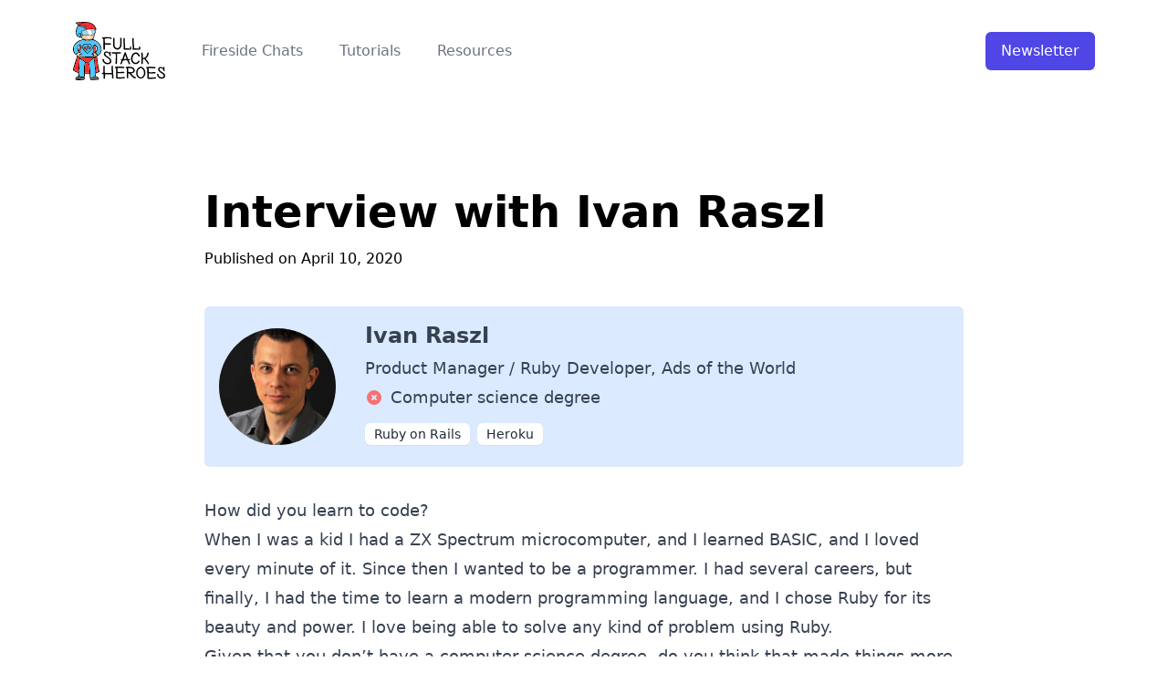

--- FILE ---
content_type: text/html; charset=utf-8
request_url: https://fullstackheroes.com/fireside-chats/ivan-raszl/
body_size: 35160
content:
<!DOCTYPE html>
<html lang="en">
  <head>
    <meta charset="UTF-8">
    <meta name="viewport" content="width=device-width">
    <title>Interview with Ivan Raszl - Full Stack Heroes</title>
    <meta property="og:title" content="Interview with Ivan Raszl">
    <meta name="theme-color" content="#498EC9">
    <link rel="icon" type="image/x-icon" href="/favicon.png">
    <meta name="generator" content="Astro v1.5.0">
    <meta name="description" content="Ivan Raszl talks about how he transitioned careers to become a developer by volunteering to build in-house projects within his company.">
    <meta property="og:description" content="Ivan Raszl talks about how he transitioned careers to become a developer by volunteering to build in-house projects within his company.">
    <meta property="og:url" content="https://fullstackheroes.com/fireside-chats/ivan-raszl/">
    <link rel="canonical" href="https://fullstackheroes.com/fireside-chats/ivan-raszl/">
    <meta name="twitter:card" content="summary_large_image">
    <meta property="og:type" content="website">
    

    <script defer data-domain="fullstackheroes.com" src="https://plausible.io/js/script.js"></script>

    <!-- Preloads pages as you hover over links -->
    <script src="//instant.page/5.1.1" type="module" integrity="sha384-MWfCL6g1OTGsbSwfuMHc8+8J2u71/LA8dzlIN3ycajckxuZZmF+DNjdm7O6H3PSq"></script>
  <link rel="stylesheet" href="/assets/404.dca08ed9.css" /><script>!(function(w,p,f,c){c=w[p]=Object.assign(w[p]||{},{"lib":"/~partytown/","debug":false});c[f]=(c[f]||[]).concat(["dataLayer.push"])})(window,'partytown','forward');/* Partytown 0.4.5 - MIT builder.io */
!function(t,e,n,i,r,o,a,d,s,c,p,l){function u(){l||(l=1,"/"==(a=(o.lib||"/~partytown/")+(o.debug?"debug/":""))[0]&&(s=e.querySelectorAll('script[type="text/partytown"]'),i!=t?i.dispatchEvent(new CustomEvent("pt1",{detail:t})):(d=setTimeout(w,1e4),e.addEventListener("pt0",f),r?h(1):n.serviceWorker?n.serviceWorker.register(a+(o.swPath||"partytown-sw.js"),{scope:a}).then((function(t){t.active?h():t.installing&&t.installing.addEventListener("statechange",(function(t){"activated"==t.target.state&&h()}))}),console.error):w())))}function h(t){c=e.createElement(t?"script":"iframe"),t||(c.setAttribute("style","display:block;width:0;height:0;border:0;visibility:hidden"),c.setAttribute("aria-hidden",!0)),c.src=a+"partytown-"+(t?"atomics.js?v=0.4.5":"sandbox-sw.html?"+Date.now()),e.body.appendChild(c)}function w(t,n){for(f(),t=0;t<s.length;t++)(n=e.createElement("script")).innerHTML=s[t].innerHTML,e.head.appendChild(n);c&&c.parentNode.removeChild(c)}function f(){clearTimeout(d)}o=t.partytown||{},i==t&&(o.forward||[]).map((function(e){p=t,e.split(".").map((function(e,n,i){p=p[i[n]]=n+1<i.length?"push"==i[n+1]?[]:p[i[n]]||{}:function(){(t._ptf=t._ptf||[]).push(i,arguments)}}))})),"complete"==e.readyState?u():(t.addEventListener("DOMContentLoaded",u),t.addEventListener("load",u))}(window,document,navigator,top,window.crossOriginIsolated);</script></head>

  <body>
    <style>astro-island,astro-slot{display:contents}</style><script>(self.Astro=self.Astro||{}).load=a=>{(async()=>await(await a())())()},window.dispatchEvent(new Event("astro:load"));var l;{const c={0:t=>t,1:t=>JSON.parse(t,o),2:t=>new RegExp(t),3:t=>new Date(t),4:t=>new Map(JSON.parse(t,o)),5:t=>new Set(JSON.parse(t,o)),6:t=>BigInt(t),7:t=>new URL(t),8:t=>new Uint8Array(JSON.parse(t)),9:t=>new Uint16Array(JSON.parse(t)),10:t=>new Uint32Array(JSON.parse(t))},o=(t,s)=>{if(t===""||!Array.isArray(s))return s;const[e,n]=s;return e in c?c[e](n):void 0};customElements.get("astro-island")||customElements.define("astro-island",(l=class extends HTMLElement{constructor(){super(...arguments);this.hydrate=()=>{if(!this.hydrator||this.parentElement&&this.parentElement.closest("astro-island[ssr]"))return;const s=this.querySelectorAll("astro-slot"),e={},n=this.querySelectorAll("template[data-astro-template]");for(const r of n){const i=r.closest(this.tagName);!i||!i.isSameNode(this)||(e[r.getAttribute("data-astro-template")||"default"]=r.innerHTML,r.remove())}for(const r of s){const i=r.closest(this.tagName);!i||!i.isSameNode(this)||(e[r.getAttribute("name")||"default"]=r.innerHTML)}const a=this.hasAttribute("props")?JSON.parse(this.getAttribute("props"),o):{};this.hydrator(this)(this.Component,a,e,{client:this.getAttribute("client")}),this.removeAttribute("ssr"),window.removeEventListener("astro:hydrate",this.hydrate),window.dispatchEvent(new CustomEvent("astro:hydrate"))}}connectedCallback(){!this.hasAttribute("await-children")||this.firstChild?this.childrenConnectedCallback():new MutationObserver((s,e)=>{e.disconnect(),this.childrenConnectedCallback()}).observe(this,{childList:!0})}async childrenConnectedCallback(){window.addEventListener("astro:hydrate",this.hydrate);let s=this.getAttribute("before-hydration-url");s&&await import(s),this.start()}start(){const s=JSON.parse(this.getAttribute("opts")),e=this.getAttribute("client");if(Astro[e]===void 0){window.addEventListener(`astro:${e}`,()=>this.start(),{once:!0});return}Astro[e](async()=>{const n=this.getAttribute("renderer-url"),[a,{default:r}]=await Promise.all([import(this.getAttribute("component-url")),n?import(n):()=>()=>{}]),i=this.getAttribute("component-export")||"default";if(!i.includes("."))this.Component=a[i];else{this.Component=a;for(const d of i.split("."))this.Component=this.Component[d]}return this.hydrator=r,this.hydrate},s,this)}attributeChangedCallback(){this.hydrator&&this.hydrate()}},l.observedAttributes=["props"],l))}</script><astro-island uid="qkt6K" component-url="/Navbar.5de4092f.js" component-export="default" renderer-url="/client.f41ec932.js" props="{}" ssr="" client="load" opts="{&quot;name&quot;:&quot;Navbar&quot;,&quot;value&quot;:true}" await-children=""><div class="relative bg-white" data-headlessui-state=""><div class="container flex justify-between items-center py-6 md:justify-start md:space-x-10"><div><a href="/" class="flex"><svg class="h-12 w-auto sm:h-16" width="436" height="276" viewBox="0 0 436 276" fill="none" xmlns="http://www.w3.org/2000/svg"><path d="M97.998 86.7376C96.979 86.1656 90.684 82.4966 88.357 81.5146H85.118C84.6 81.6676 84.181 81.8246 83.979 81.8536C83.486 81.9256 82.422 84.3326 82.282 84.6146C82.139 84.8986 81.08 90.8456 81.08 90.8456L96.441 103.376C96.724 103.376 104.582 99.9066 104.795 98.4196C105.007 96.9326 104.724 93.9596 104.369 92.6866C104.015 91.4116 99.132 87.3756 97.998 86.7376Z" fill="#4AC8FF"></path><path d="M46.529 102.03L40.218 111.71C40.218 111.71 40.369 124.118 40.369 124.968C40.369 125.817 43.767 142.808 43.767 142.808L51.2 151.09L64.156 159.374C64.156 159.374 65.856 159.374 67.131 159.374C68.403 159.374 86.882 147.48 89.006 145.78C91.128 144.082 94.74 134.313 94.951 133.249C95.165 132.188 94.951 123.904 94.951 121.356C94.951 118.806 85.607 103.94 85.395 102.665C85.183 101.391 73.927 97.5684 73.927 97.5684" fill="#4AC8FF"></path><path d="M125.157 233.605C124.782 232.113 124.366 230.623 124.065 229.111C122.598 221.777 121.197 214.425 119.731 207.094C118.373 200.272 117.484 193.387 116.785 186.475C116.484 183.564 116.1 180.66 115.717 177.748C115.267 174.383 114.783 171.027 114.314 167.665C113.85 164.455 113.419 161.25 112.914 158.052C111.835 151.341 110.758 144.642 109.604 137.953C108.107 129.218 106.421 120.501 104.254 111.903C104.133 111.462 104.143 110.991 104.076 110.478C104.252 110.375 104.411 110.273 104.571 110.172H104.23V108.332H99.273V108.221C97.869 109.113 97.005 110.4 96.877 112.206C96.768 113.826 96.532 115.433 96.488 117.054C96.31 123.839 96.164 130.634 96.048 137.43C95.981 141.748 95.979 146.079 95.983 150.398C95.997 152.333 96.101 154.26 96.157 156.183C96.205 157.805 96.327 159.419 96.164 161.184C95.895 161.512 95.706 161.753 95.558 161.926C95.348 162.029 95.209 162.12 95.063 162.149C91.081 162.663 87.088 163.009 83.071 163.033C81.682 163.043 80.301 163.165 78.909 163.197C77.056 163.244 75.203 163.288 73.354 163.269C68.566 163.227 63.776 163.153 58.985 163.068C56.444 163.028 53.893 163.012 51.37 162.617C50.763 162.524 50.137 162.496 49.52 162.484C45.035 162.382 40.599 161.845 36.151 161.304C36.005 161.283 35.871 161.186 35.737 161.121C34.781 159.274 33.259 155.601 33.025 154.511C32.967 154.227 33.023 153.915 33.029 153.537C33.321 153.573 33.582 153.524 33.717 153.632C34.256 154.079 34.749 154.57 35.256 155.037C35.896 155.633 36.64 156.019 37.475 156.241C39.005 156.674 41.442 155.957 41.907 153.6C42.45 150.86 41.874 148.391 40.171 146.191C39.586 145.439 38.831 144.915 37.915 144.651C37.175 144.441 36.434 144.271 35.779 144.073C35.7 143.8 35.587 143.651 35.61 143.527C36.374 139.501 36.978 135.464 37.397 131.391C37.682 128.625 38.35 125.926 38.85 123.194C39.548 119.386 40.139 115.579 40.22 111.71C40.241 111.02 40.274 110.31 40.201 109.628C40.124 109.021 40 108.402 39.767 107.842C39.234 106.495 38.211 105.738 36.744 105.736C36.056 105.736 35.354 105.819 34.693 105.977C26.222 107.958 19.652 114.918 18.214 123.481C17.717 126.445 18.09 129.336 19.094 132.143C19.735 133.974 20.64 135.682 21.702 137.297C22.498 138.524 23.348 139.73 24.156 140.944C24.452 141.388 24.685 141.873 24.928 142.294C24.801 142.512 24.757 142.68 24.641 142.761C21.183 145.228 17.725 147.695 14.267 150.142C14.086 150.266 13.836 150.292 13.501 150.413C13.169 150.21 12.71 150.055 12.411 149.749C11.598 148.92 10.775 148.103 10.089 147.17C6.74898 142.59 4.663 137.507 4.07 131.84C3.431 125.776 4.56599 120.009 7.05599 114.494C8.97299 110.215 11.719 106.503 14.979 103.153C20.387 97.5996 26.718 93.4196 33.958 90.6126C38.996 88.6626 44.156 87.0986 49.396 85.7476C50.572 85.4416 51.729 84.9776 53.036 84.9146C53.49 85.4446 53.941 85.9636 54.371 86.5046C56.208 88.7816 58.516 90.3946 61.251 91.4426C63.871 92.4426 66.527 93.1446 69.363 92.9996C74.106 92.7576 78.219 91.0656 81.648 87.7826C82.201 87.2466 82.65 86.6046 83.129 86.0056C83.354 85.7246 83.557 85.4296 83.763 85.1356C83.996 84.0896 84.758 82.7106 85.816 82.4006C86.043 82.3336 86.276 82.3116 86.51 82.3126C87.029 81.8836 87.586 81.7826 88.102 81.6066C88.186 81.5776 88.269 81.5436 88.353 81.5156H49.019C49.19 81.5866 49.356 81.6656 49.529 81.7346C49.727 81.8106 49.89 81.9916 50.14 82.1736C49.835 82.2406 49.636 82.3116 49.416 82.3496C44.874 83.2306 40.391 84.3556 35.996 85.8136C27.124 88.7736 19.353 93.5176 12.746 100.131C5.642 107.248 1.19099 115.661 0.219995 125.8C-0.0540052 128.6 0.0299845 131.362 0.446984 134.109C1.17898 138.888 2.91201 143.327 5.42001 147.466C6.38701 149.059 7.49599 150.54 8.84499 151.827C9.56599 152.518 10.34 153.159 11.159 153.735C12.202 154.484 13.369 154.824 14.66 154.509C14.944 154.443 15.237 154.425 15.604 154.378C16.005 155.399 15.958 156.423 16.206 157.379C16.481 158.419 16.832 159.447 17.225 160.45C17.588 161.385 18.035 162.28 18.438 163.184C18.283 163.747 18.15 164.27 17.995 164.788C14.682 175.47 11.349 186.149 8.06698 196.839C6.07598 203.323 4.174 209.842 2.203 216.338C1.509 218.638 0.930993 220.949 0.473993 223.296C0.302993 224.201 0.258982 225.134 0.200982 226.065C0.0969823 227.537 0.640001 228.791 1.639 229.841C2.226 230.454 2.85499 231.03 3.52599 231.542C4.38499 232.206 5.28699 232.794 6.17599 233.402C11.207 236.881 16.736 239.127 22.766 240.12C23.516 240.247 24.277 240.356 25.004 240.754C25.039 241.275 25.092 241.727 25.097 242.175C25.088 243.492 25.056 244.804 25.046 246.121C25.009 249.289 25.158 252.447 25.885 255.544C25.914 255.681 25.828 255.836 25.793 255.972C25.666 256.063 25.562 256.176 25.416 256.217C24.974 256.345 24.511 256.421 24.07 256.551C22.893 256.889 21.676 257.161 20.539 257.617C17.108 258.996 14.56 261.373 12.901 264.691C12.211 266.082 11.707 267.54 11.369 269.038C11.279 269.415 11.222 269.802 11.207 270.187C11.103 272.089 11.886 273.503 13.642 274.262C14.547 274.654 15.525 274.982 16.505 275.12C21.943 275.907 27.421 276.044 32.906 275.701C34.361 275.608 35.825 275.555 37.291 275.483C40.148 275.34 42.994 275.215 45.843 275.04C46.764 274.993 47.685 274.838 48.599 274.653C49.72 274.419 50.845 274.114 51.868 273.547C54.136 272.293 55.451 270.442 55.408 267.752C55.391 266.192 55.142 264.695 54.58 263.232C54.339 262.589 53.93 261.987 54.08 261.089C55.281 259.102 55.652 256.764 55.658 254.336C55.66 253.564 55.69 252.79 55.704 252.024C55.738 249.779 55.752 247.54 55.808 245.301C55.814 244.863 55.947 244.426 56.016 243.991C56.351 243.954 56.592 243.859 56.8 243.927C58.153 244.301 59.545 244.301 60.923 244.378C62.315 244.452 63.702 244.556 65.082 244.692C67.391 244.905 69.7 244.961 72.024 244.829C73.793 244.723 75.564 244.562 77.332 244.433C77.617 244.415 77.917 244.482 78.158 244.505C78.614 245.392 78.591 246.25 78.612 247.087C78.646 248.793 78.612 250.484 78.658 252.181C78.727 254.502 78.804 256.814 78.957 259.119C79.104 261.161 79.66 263.074 81.11 264.611C81.265 264.782 81.356 265.002 81.478 265.203C81.321 265.893 81.165 266.557 80.999 267.224C80.696 268.444 80.657 269.679 80.724 270.911C80.836 273.006 82.224 274.535 84.311 274.817C85.301 274.959 86.317 274.963 87.311 274.959C89.402 274.97 91.485 274.875 93.565 274.919C97.351 274.998 101.121 274.563 104.897 274.519C105.128 274.522 105.358 274.473 105.589 274.466C108.824 274.265 112.057 274.093 115.294 273.873C116.675 273.78 118.067 273.675 119.441 273.466C121.025 273.219 122.166 272.432 122.362 270.479C121.932 267.867 120.812 265.348 119.235 263.016C118.408 261.787 117.335 260.769 116.04 260.046C113.323 258.53 110.508 257.327 107.307 257.339C106.939 257.344 106.532 257.42 106.173 256.947C106.406 255.989 106.985 255.054 107.254 254.01C107.521 252.971 107.829 251.93 108.055 250.877C108.27 249.898 108.431 248.905 108.58 247.926C108.735 246.853 108.844 245.777 108.976 244.709C109.108 243.645 108.906 242.543 109.309 241.449C110.025 241.162 110.788 241.067 111.544 240.963C112.539 240.821 113.545 240.723 114.5 240.436C117.454 239.559 120.405 238.654 123.328 237.675C125.094 237.082 125.732 235.817 125.298 234.041C125.268 233.899 125.185 233.751 125.157 233.605ZM60.849 84.1976C64.147 84.6466 67.45 84.6556 70.77 84.3716C73.535 84.1426 76.3 83.9336 79.064 83.7166C79.21 83.7076 79.356 83.7826 79.502 83.8156C79.489 83.9526 79.518 84.1396 79.435 84.2246C76.997 86.8206 74.115 88.6276 70.571 89.3056C68.642 89.6646 66.738 89.6556 64.864 89.0496C62.178 88.2036 59.739 86.9336 57.733 84.9246C57.567 84.7646 57.435 84.5656 57.312 84.3746C57.27 84.3216 57.303 84.2376 57.289 83.9036C58.562 83.9446 59.709 84.0456 60.849 84.1976ZM35.804 167.458C36.046 166.743 36.141 165.97 36.289 165.273C36.576 164.94 36.889 165.05 37.18 165.118C38.087 165.322 38.973 165.574 39.89 165.724C41.862 166.045 43.845 166.349 45.837 166.578C48.364 166.882 50.914 167.002 53.439 167.347C58.574 168.062 63.765 167.903 68.914 168.264C71.536 168.452 74.163 168.46 76.789 168.271C78.17 168.176 79.561 168.197 80.952 168.208C83.963 168.233 86.958 167.946 89.945 167.571C91.718 167.36 93.446 167.071 95.177 166.691C95.233 166.68 95.314 166.756 95.531 166.883C95.286 167.832 94.773 168.515 94.263 169.177C93.025 170.748 91.807 172.359 90.466 173.844C87.455 177.156 84.528 180.541 81.756 184.054C81.127 184.851 80.467 185.603 79.806 186.355C78.911 187.366 77.833 188.051 76.522 188.417C73.989 189.132 71.42 189.637 68.821 189.995C66.796 190.277 64.829 189.807 62.881 189.341C60.89 188.871 59.124 187.973 57.503 186.746C52.198 182.74 46.756 178.945 40.971 175.678C40.7 175.528 40.443 175.357 40.173 175.195C37.883 173.799 36.018 172.015 34.843 169.444C35.158 168.821 35.555 168.168 35.804 167.458ZM34.665 110.413C34.721 110.11 34.811 109.818 34.899 109.494C35.533 109.119 35.961 109.061 36.408 109.33C36.489 109.457 36.645 109.586 36.653 109.712C36.866 111.494 36.693 113.247 36.498 115.011C35.998 119.625 34.905 124.128 33.966 128.651C33.582 130.541 33.249 132.428 33.053 134.348C32.878 136.185 32.441 137.999 32.11 139.813C31.916 140.877 31.679 141.918 31.477 142.912C30.926 143.298 30.545 143.053 30.245 142.796C29.627 141.481 29.03 140.237 28.37 138.837C29.048 137.625 29.324 136.122 29.68 134.64C31.042 129.015 32.206 123.354 33.319 117.682C33.797 115.262 34.209 112.832 34.665 110.413ZM23.235 130.642C22.45 128.601 22.128 126.494 22.256 124.3C22.372 122.178 22.936 120.198 23.876 118.31C24.955 116.142 26.438 114.281 28.301 112.741C29.773 111.519 30.46 111.123 31.816 110.724C31.856 110.799 31.939 110.872 31.927 110.924C29.9 118.904 28.145 126.952 25.937 135.21C24.722 133.969 24.051 132.756 23.235 130.642ZM18.357 152.76C20.204 151.01 26.075 146.738 28.382 145.467C29.682 145.936 30.948 146.72 32.399 146.951C33.763 147.18 35.131 147.421 36.298 147.617C37.336 148.084 37.724 148.842 37.928 149.682C38.146 150.574 38.175 151.474 37.824 152.398C36.874 152.341 36.287 151.791 35.601 151.497C34.894 151.204 34.175 150.921 33.729 150.737C32.705 150.679 32.062 150.931 31.543 151.424C30.96 151.979 30.623 152.696 30.613 153.482C30.575 154.475 30.56 155.498 30.733 156.462C31.052 158.131 31.498 159.771 31.944 161.4C32.29 162.68 32.468 163.968 32.354 165.286C32.317 165.725 32.121 166.151 31.988 166.649C31.486 166.695 31.056 166.741 30.648 166.776C29.785 165.778 29.563 164.626 29.222 163.543C28.437 160.956 27.713 158.362 26.968 155.777C26.801 155.18 26.676 154.582 26.136 154.145C25.916 154.214 25.705 154.275 25.411 154.363C25.034 156.449 25.504 158.475 25.786 160.509C26.08 162.603 27.042 164.459 27.852 166.313C27.572 166.737 27.262 166.627 27.033 166.426C26.754 166.181 26.477 165.885 26.317 165.556C25.859 164.662 25.422 163.755 25.071 162.83C24.307 160.809 23.597 158.769 22.873 156.738C22.673 156.161 22.495 155.563 21.967 155.209C21.467 155.054 21.18 155.302 21.09 155.708C21.002 156.071 20.984 156.471 21.022 156.847C21.19 158.147 21.39 159.435 21.569 160.736C21.623 161.167 21.636 161.606 21.664 162.044C21.416 161.78 21.127 161.546 20.944 161.241C20.046 159.699 19.35 158.077 19.012 156.313C18.79 155.119 18.475 153.933 18.357 152.76ZM25.748 223.529C25.6 227.075 25.473 230.618 25.322 234.158C25.295 234.764 25.378 235.406 24.899 236.003C23.779 236.01 22.631 235.814 21.537 235.535C16.224 234.166 11.065 232.372 6.415 229.351C5.391 228.685 4.292 228.083 3.716 226.764C3.763 226.404 3.76 225.931 3.871 225.493C4.071 224.755 4.31298 224.014 4.57598 223.297C7.26198 215.903 9.478 208.364 11.635 200.804C13.459 194.433 15.325 188.072 17.034 181.678C18.265 177.061 19.267 172.382 20.385 167.735C20.487 167.307 20.69 166.902 20.887 166.393C21.239 166.596 21.521 166.719 21.758 166.909C22.244 167.284 22.696 167.708 23.174 168.103C24.567 169.253 26.145 170.019 27.94 170.308C28.764 170.447 29.598 170.575 30.37 170.69C30.783 171.012 30.778 171.41 30.718 171.785C30.533 173.076 30.323 174.373 30.126 175.666C29.522 179.633 28.897 183.585 28.344 187.552C28.062 189.535 27.907 191.539 27.751 193.536C27.49 196.762 27.264 199.99 27.037 203.219C26.699 208.067 26.353 212.915 26.039 217.761C25.901 219.684 25.831 221.606 25.748 223.529ZM50.899 268.512C50.28 269.32 49.426 269.776 48.397 269.97C47.873 270.074 47.349 270.245 46.814 270.289C44.823 270.468 42.834 270.648 40.834 270.74C36.68 270.963 32.525 271.178 28.37 271.282C24.52 271.37 20.66 271.488 16.83 270.875C16.466 270.816 16.102 270.727 15.892 270.683C15.427 270.257 15.424 269.857 15.49 269.485C16.57 264.062 19.425 260.624 24.986 259.453C25.509 259.349 26.034 259.22 26.569 259.176C27.187 259.132 27.805 259.185 28.429 259.192C28.855 259.389 29.292 259.542 29.687 259.775C32.278 261.398 35.141 262.265 38.08 262.911C39.663 263.259 41.248 263.608 42.845 263.842C45.285 264.192 47.753 264.337 50.169 263.619C50.462 263.527 50.766 263.504 51.071 263.467C51.133 263.455 51.205 263.509 51.277 263.531C51.676 265.52 51.6 266.503 50.899 268.512ZM53.474 201.178C52.738 204.022 52.358 206.935 51.959 209.837C51.369 214.208 51.206 218.599 51.18 223.002C51.136 230.027 51.11 237.056 51.097 244.072C51.092 247.013 51.215 249.945 51.18 252.871C51.159 254.176 50.921 255.481 50.754 256.774C50.669 257.497 50.379 258.11 49.532 258.702C47.884 259.075 46.183 258.901 44.512 258.656C41.842 258.258 39.194 257.737 36.544 257.205C35.033 256.899 33.586 256.342 32.174 255.717C31.032 255.195 30.323 254.362 30.082 253.132C29.955 252.449 29.757 251.767 29.715 251.087C29.565 248.541 29.366 245.998 29.396 243.459C29.438 236.503 29.514 229.561 29.735 222.62C29.933 216.682 30.367 210.746 30.688 204.812C30.735 203.965 30.777 203.119 30.824 202.271C31.092 197.646 31.319 193.024 31.643 188.408C31.814 186.014 32.155 183.645 32.421 181.275C32.65 179.355 32.888 177.445 33.127 175.525C33.152 175.316 33.238 175.106 33.294 174.888C33.472 174.934 33.683 174.904 33.743 174.99C35.249 177.011 37.192 178.503 39.295 179.844C41.315 181.13 43.345 182.384 45.344 183.703C47.6 185.191 49.824 186.721 52.051 188.25C53.758 189.429 55.455 190.637 57.205 191.865C57.18 192.043 57.208 192.316 57.089 192.469C55.178 195.087 54.272 198.115 53.474 201.178ZM78.017 239.99C77.687 240.381 77.279 240.388 76.903 240.39C73.67 240.498 70.435 240.659 67.205 240.67C64.434 240.679 61.654 240.533 58.883 240.45C57.973 240.413 57.043 240.472 55.948 240.141C55.893 239.598 55.828 239.22 55.832 238.843C55.78 233.372 55.686 227.905 55.73 222.434C55.76 218.344 56.054 214.267 56.598 210.219C56.986 207.391 57.322 204.564 57.804 201.756C58.209 199.326 58.862 196.941 59.806 194.652C60.036 194.093 60.357 193.576 60.659 192.983C62.643 193.117 64.539 193.608 66.469 193.416C68.364 193.238 70.251 192.953 72.211 192.698C72.343 193.027 72.486 193.291 72.551 193.585C73.932 199.671 75.135 205.787 75.855 211.989C76.245 215.277 76.475 218.59 76.769 221.885C76.984 224.338 77.218 226.798 77.398 229.258C77.661 232.629 77.9 236.013 78.132 239.399C78.138 239.615 78.05 239.835 78.017 239.99ZM83.762 260.182C83.614 258.957 83.413 257.729 83.371 256.504C83.213 252.956 83.174 249.411 83.01 245.861C82.881 242.785 82.635 239.705 82.42 236.628C82.282 234.712 82.124 232.784 81.944 230.87C81.524 226.261 81.156 221.655 80.63 217.055C79.865 210.307 78.683 203.628 76.817 197.081C76.33 195.392 75.75 193.71 75.171 191.891C75.309 191.789 75.478 191.622 75.691 191.544C76.184 191.333 76.69 191.15 77.204 190.993C80.092 190.137 82.524 188.53 84.524 186.313C88.396 182.013 92.506 177.943 96.111 173.398C96.39 173.058 96.583 172.579 97.297 172.525C98.328 175.576 98.689 178.634 99.122 181.685C99.754 186.193 100.112 190.726 100.42 195.271C100.906 202.348 101.695 209.387 103.032 216.376C103.564 219.176 103.877 222.016 104.124 224.851C104.586 230.233 104.795 235.632 105.025 241.022C105.18 244.665 104.841 248.291 103.941 251.81C102.703 256.656 101.459 257.286 97.984 258.84C96.436 259.546 94.827 260.067 93.159 260.419C91.281 260.821 89.392 261.229 87.505 261.587C86.53 261.773 85.534 261.997 84.62 261.585C84.081 261.211 83.838 260.725 83.762 260.182ZM114.239 262.773C115.005 263.307 115.635 263.985 116.145 264.767C117.044 266.13 117.71 267.585 118.09 269.418C116.892 269.821 115.824 269.899 114.746 269.955C108.59 270.288 102.436 270.675 96.283 270.945C93.048 271.084 89.809 271.014 86.576 271.026C86.042 271.019 85.512 270.913 84.937 270.843C84.301 269.402 84.488 267.992 84.847 266.525C85.245 266.393 85.604 266.231 85.971 266.173C89.493 265.661 92.877 264.629 96.261 263.593C98.331 262.956 100.32 262.096 102.127 260.888C103.131 260.216 104.211 259.981 105.395 259.927C108.7 259.771 111.591 260.903 114.239 262.773ZM119.42 234.089C116.333 235.531 113.126 236.598 109.869 237.574C109.731 237.616 109.575 237.581 109.451 237.579C109.099 237.385 109.123 237.062 109.118 236.768C108.983 233.985 108.89 231.209 108.724 228.437C108.463 224.353 108.021 220.301 107.364 216.263C106.598 211.618 105.864 206.974 105.403 202.281C105.141 199.517 104.747 196.771 104.433 194.014C104.23 192.17 104.071 190.327 103.9 188.484C103.502 184.409 103.022 180.354 102.206 176.348C101.66 173.629 100.825 170.97 100.112 168.292C100.053 168.072 100.004 167.841 99.906 167.401C100.112 165.605 100.242 163.828 99.274 162.171C100.367 159.207 100.415 156.103 100.556 153.028C100.755 148.942 100.82 144.854 100.556 140.761C100.539 140.53 100.533 140.3 100.525 140.071C100.376 131.431 100.029 122.797 100.161 114.149C100.175 113.313 100.011 112.441 100.649 111.699C100.858 111.661 101.079 111.622 101.29 111.594C101.835 112.04 101.892 112.67 102.005 113.267C102.578 116.227 103.16 119.174 103.7 122.13C104.489 126.451 105.291 130.784 106.02 135.116C106.575 138.46 107.036 141.823 107.517 145.177C108.008 148.615 108.477 152.053 108.968 155.49C109.457 159.001 109.969 162.512 110.458 166.023C110.958 169.617 111.456 173.204 111.914 176.797C112.186 178.861 112.384 180.938 112.602 183.011C112.949 186.309 113.274 189.611 113.642 192.9C113.906 195.35 114.246 197.803 114.489 200.254C114.908 204.403 115.693 208.495 116.425 212.594C117.348 217.837 118.312 223.073 119.278 228.307C119.499 229.51 119.794 230.718 120.027 231.926C120.124 232.449 120.136 232.984 120.202 233.56C119.916 233.756 119.693 233.969 119.42 234.089Z" fill="black"></path><path d="M99.272 100.687H106.848V98.4196H95.592V87.4816H94.953V88.2246H92.194V90.1366H84.866V85.1696C84.797 85.1306 84.73 85.0976 84.661 85.0576C84.473 84.9486 84.223 84.9466 83.94 84.8906C83.674 85.2636 83.417 85.6446 83.127 86.0066C82.648 86.6056 82.199 87.2476 81.646 87.7836C78.218 91.0676 74.104 92.7586 69.361 93.0006C66.525 93.1466 63.868 92.4436 61.249 91.4436C58.514 90.3956 56.207 88.7826 54.369 86.5056C53.938 85.9646 53.487 85.4456 53.034 84.9156C51.727 84.9786 50.57 85.4426 49.394 85.7486C44.155 87.1006 38.995 88.6646 33.956 90.6136C26.716 93.4196 20.386 97.5996 14.977 103.154C11.717 106.505 8.97097 110.217 7.05397 114.495C4.56397 120.01 3.42898 125.777 4.06798 131.841C4.66098 137.508 6.74699 142.591 10.087 147.171C10.773 148.104 11.597 148.921 12.409 149.75C12.708 150.056 13.167 150.211 13.499 150.414C13.834 150.294 14.084 150.268 14.265 150.143C17.723 147.696 21.181 145.229 24.639 142.762C24.755 142.681 24.799 142.513 24.926 142.295C24.683 141.874 24.45 141.39 24.154 140.945C23.345 139.73 22.496 138.524 21.7 137.298C20.638 135.683 19.733 133.975 19.092 132.144C18.088 129.337 17.715 126.447 18.212 123.482C19.65 114.919 26.22 107.959 34.691 105.978C35.353 105.821 36.054 105.737 36.742 105.737C38.209 105.739 39.232 106.496 39.765 107.843C39.998 108.403 40.122 109.021 40.199 109.629C40.272 110.31 40.238 111.021 40.218 111.711C40.137 115.58 39.546 119.387 38.848 123.195C38.348 125.927 37.68 128.626 37.395 131.392C36.976 135.465 36.372 139.502 35.608 143.528C35.585 143.652 35.698 143.8 35.777 144.074C36.432 144.272 37.173 144.442 37.913 144.652C38.83 144.916 39.584 145.44 40.169 146.192C41.872 148.392 42.448 150.861 41.905 153.601C41.441 155.957 39.003 156.674 37.473 156.242C36.638 156.02 35.893 155.634 35.254 155.038C34.747 154.57 34.254 154.08 33.715 153.633C33.581 153.526 33.319 153.574 33.027 153.538C33.02 153.916 32.965 154.227 33.023 154.512C33.258 155.603 34.779 159.276 35.735 161.122C35.869 161.186 36.003 161.284 36.149 161.305C40.597 161.846 45.033 162.383 49.518 162.485C50.135 162.497 50.761 162.525 51.368 162.618C53.89 163.014 56.442 163.029 58.983 163.069C63.774 163.154 68.564 163.228 73.352 163.27C75.201 163.289 77.055 163.245 78.907 163.198C80.299 163.166 81.68 163.044 83.069 163.034C87.086 163.011 91.078 162.664 95.061 162.15C95.207 162.122 95.346 162.03 95.556 161.927C95.704 161.754 95.894 161.513 96.162 161.185C96.325 159.42 96.204 157.806 96.155 156.184C96.099 154.261 95.995 152.333 95.981 150.399C95.977 146.081 95.979 141.75 96.046 137.431C96.162 130.635 96.308 123.84 96.486 117.055C96.53 115.434 96.766 113.827 96.875 112.207C97.003 110.401 97.867 109.114 99.271 108.222V100.687H99.272ZM89.746 135.054C89.5 135.342 89.224 135.621 88.938 135.887C86.381 138.338 83.863 140.841 81.251 143.237C77.847 146.376 74.391 149.449 70.945 152.534C70.138 153.253 69.311 153.951 68.476 154.629C68.053 154.956 67.587 155.242 67.113 155.497C66.236 155.985 65.326 155.98 64.466 155.477C63.813 155.08 63.142 154.67 62.585 154.161C61.562 153.224 60.585 152.238 59.66 151.199C56.319 147.466 52.977 143.721 49.709 139.928C47.591 137.48 45.574 134.939 43.54 132.419C43.016 131.762 42.568 131.033 42.162 130.295C41.499 129.124 41.517 127.932 42.279 126.794C42.706 126.151 43.146 125.52 43.635 124.932C45.799 122.319 47.972 119.716 50.167 117.125C50.668 116.536 51.188 115.959 51.76 115.443C52.59 114.705 53.567 114.28 54.706 114.33C55.553 114.374 56.412 114.376 57.245 114.514C58.925 114.803 60.619 114.848 62.313 114.865C67.562 114.934 72.799 115.162 78.031 115.587C79.348 115.691 80.641 115.827 81.895 116.619C82.447 117.601 82.912 118.487 83.433 119.343C84.036 120.324 84.606 121.347 85.312 122.247C86.997 124.376 88.329 126.717 89.696 129.039C90.081 129.703 90.331 130.44 90.582 131.164C91.061 132.616 90.695 133.907 89.746 135.054Z" fill="#4AC8FF"></path><path d="M120.026 231.928C120.123 232.451 120.135 232.986 120.201 233.562C119.915 233.756 119.693 233.969 119.42 234.089C116.333 235.531 113.126 236.598 109.869 237.574C109.731 237.616 109.575 237.581 109.451 237.579C109.099 237.385 109.123 237.062 109.118 236.768C108.983 233.985 108.89 231.209 108.724 228.437C108.463 224.353 108.021 220.301 107.364 216.263C106.598 211.618 105.864 206.974 105.403 202.281C105.141 199.517 104.747 196.771 104.433 194.014C104.23 192.17 104.071 190.327 103.9 188.484C103.502 184.409 103.022 180.354 102.206 176.348C101.66 173.629 100.825 170.97 100.112 168.292C100.053 168.072 100.004 167.841 99.906 167.401C100.112 165.605 100.242 163.828 99.274 162.171C100.367 159.207 100.415 156.103 100.556 153.028C100.755 148.942 100.82 144.854 100.556 140.761C100.539 140.53 100.533 140.3 100.525 140.071C100.376 131.431 100.029 122.797 100.161 114.149C100.175 113.313 100.011 112.441 100.649 111.699C100.858 111.661 101.079 111.622 101.29 111.594C101.835 112.04 101.892 112.67 102.005 113.267C102.578 116.227 103.16 119.174 103.7 122.13C104.489 126.451 105.291 130.784 106.02 135.116C106.575 138.46 107.036 141.823 107.517 145.177C108.008 148.615 108.477 152.053 108.968 155.49C109.457 159.001 109.969 162.512 110.458 166.023C110.958 169.617 111.456 173.204 111.914 176.797C112.186 178.861 112.384 180.938 112.602 183.011C112.949 186.309 113.274 189.611 113.642 192.9C113.906 195.35 114.246 197.803 114.489 200.254C114.908 204.403 115.693 208.495 116.425 212.594C117.348 217.837 118.312 223.073 119.278 228.307C119.499 229.512 119.794 230.72 120.026 231.928Z" fill="#F92B2B"></path><path d="M116.145 264.768C117.044 266.131 117.71 267.586 118.09 269.419C116.892 269.822 115.824 269.9 114.746 269.956C108.59 270.289 102.436 270.676 96.283 270.946C93.048 271.085 89.809 271.015 86.576 271.027C86.042 271.02 85.512 270.914 84.937 270.844C84.301 269.403 84.488 267.993 84.847 266.526C85.245 266.394 85.604 266.232 85.971 266.174C89.493 265.662 92.877 264.63 96.261 263.594C98.331 262.957 100.32 262.097 102.127 260.889C103.131 260.217 104.211 259.982 105.395 259.928C108.701 259.771 111.592 260.903 114.24 262.773C115.005 263.308 115.634 263.985 116.145 264.768Z" fill="#4D4C48"></path><path d="M105.025 241.021C105.18 244.664 104.841 248.29 103.941 251.809C102.703 256.655 101.459 257.285 97.984 258.839C96.436 259.545 94.827 260.066 93.159 260.418C91.281 260.82 89.392 261.228 87.505 261.586C86.53 261.772 85.534 261.996 84.62 261.584C84.081 261.209 83.838 260.723 83.762 260.18C83.614 258.955 83.413 257.727 83.371 256.502C83.213 252.954 83.174 249.409 83.01 245.859C82.881 242.783 82.635 239.703 82.42 236.626C82.282 234.71 82.124 232.782 81.944 230.868C81.524 226.259 81.156 221.653 80.63 217.053C79.865 210.305 78.683 203.626 76.817 197.079C76.33 195.39 75.75 193.708 75.171 191.889C75.309 191.787 75.478 191.62 75.691 191.542C76.184 191.331 76.69 191.148 77.204 190.991C80.092 190.135 82.524 188.528 84.524 186.311C88.396 182.011 92.506 177.941 96.111 173.396C96.39 173.056 96.583 172.577 97.297 172.523C98.328 175.574 98.689 178.632 99.122 181.683C99.754 186.191 100.112 190.724 100.42 195.269C100.906 202.346 101.695 209.385 103.032 216.374C103.564 219.174 103.877 222.014 104.124 224.849C104.585 230.232 104.795 235.632 105.025 241.021Z" fill="#4AC8FF"></path><path d="M95.177 166.69C95.233 166.679 95.314 166.755 95.531 166.882C95.286 167.831 94.773 168.514 94.263 169.176C93.025 170.747 91.807 172.358 90.466 173.843C87.455 177.155 84.528 180.54 81.756 184.053C81.127 184.85 80.467 185.602 79.806 186.354C78.911 187.365 77.833 188.05 76.522 188.416C73.989 189.131 71.42 189.636 68.821 189.994C66.796 190.276 64.829 189.806 62.881 189.34C60.89 188.87 59.124 187.972 57.503 186.745C52.198 182.739 46.756 178.944 40.971 175.677C40.7 175.527 40.443 175.356 40.173 175.194C37.883 173.798 36.018 172.014 34.843 169.443C35.158 168.821 35.555 168.168 35.804 167.458C36.046 166.743 36.141 165.97 36.289 165.273C36.576 164.94 36.889 165.05 37.18 165.118C38.087 165.322 38.973 165.574 39.89 165.724C41.862 166.045 43.845 166.349 45.837 166.578C48.364 166.882 50.914 167.002 53.439 167.347C58.574 168.062 63.765 167.903 68.914 168.264C71.536 168.452 74.163 168.46 76.789 168.271C78.17 168.176 79.561 168.197 80.952 168.208C83.963 168.233 86.958 167.946 89.945 167.571C91.718 167.359 93.446 167.07 95.177 166.69Z" fill="#F92B2B"></path><path d="M93.657 120.359L93.247 119.665C91.87 117.321 90.446 114.895 88.738 112.734C88.07 111.884 87.512 110.957 86.973 110.059L86.538 109.342C86.115 108.645 85.722 107.932 85.306 107.178L84.884 106.417C83.729 105.747 82.521 105.605 81.082 105.493C75.408 105.031 69.409 104.756 63.251 104.673C61.376 104.655 59.373 104.608 57.343 104.261C56.673 104.15 55.979 104.122 55.242 104.093L54.402 104.06C53.472 104.06 52.635 104.402 51.845 105.106C51.183 105.703 50.574 106.395 50.116 106.932C47.857 109.6 45.427 112.505 42.69 115.807C42.142 116.466 41.651 117.181 41.2 117.852C40.538 118.847 40.506 119.847 41.105 120.905C41.628 121.858 42.101 122.586 42.593 123.203L43.57 124.418C45.52 126.838 47.534 129.342 49.595 131.725C53.25 135.969 57.033 140.208 60.908 144.541C61.917 145.671 63.016 146.786 64.176 147.85C64.733 148.36 65.444 148.794 66.134 149.215C66.903 149.668 67.573 149.652 68.296 149.246C68.866 148.942 69.334 148.644 69.734 148.335C70.731 147.527 71.64 146.755 72.496 145.988L74.172 144.488C77.478 141.532 80.9 138.475 84.217 135.418C86.246 133.555 88.262 131.601 90.213 129.71C91.125 128.826 92.037 127.943 92.953 127.065C93.295 126.744 93.576 126.459 93.809 126.181C94.751 125.045 95.008 123.874 94.591 122.615C94.293 121.759 94.036 121.017 93.657 120.359ZM92.583 124.497L92.553 124.682L92.453 124.839C92.416 124.895 92.376 124.969 92.332 125.052C92.176 125.34 91.961 125.735 91.636 126.085C91.28 126.454 90.935 126.819 90.59 127.183C89.314 128.531 87.993 129.925 86.566 131.177C82.067 135.142 77.446 139.11 72.977 142.945L69.765 145.705C69.226 146.177 68.615 146.71 67.815 146.936L67.627 146.988L67.436 146.96C66.334 146.789 65.747 146.066 65.319 145.539L65.182 145.374C63.632 143.562 62.08 141.733 60.528 139.904C59.356 138.522 58.181 137.136 57.005 135.758C55.417 133.915 53.72 131.952 51.991 130.032C50.417 128.279 48.827 126.542 47.237 124.804C46.34 123.825 45.441 122.844 44.547 121.861C44.249 121.525 43.994 121.174 43.772 120.866C43.662 120.716 43.559 120.57 43.451 120.433L43.122 120.005L43.42 119.348C43.471 119.23 43.527 119.093 43.641 118.957C46.361 115.981 48.978 112.822 51.672 109.264C52.128 108.663 52.66 108.162 53.128 107.719C53.306 107.549 53.48 107.387 53.636 107.229L53.852 107.009L54.158 106.971C55.148 106.846 57.055 106.783 59.821 106.783C67.825 106.783 80.623 107.31 83.594 107.907L84.08 108.004L84.256 108.469C85.117 110.78 86.503 112.865 87.844 114.879C88.961 116.558 89.988 118.319 90.981 120.023C91.3 120.573 91.622 121.124 91.944 121.671C92.379 122.423 92.782 123.255 92.583 124.497Z" fill="black"></path><path d="M78.131 239.399C78.138 239.614 78.05 239.834 78.016 239.989C77.686 240.38 77.278 240.387 76.902 240.389C73.669 240.497 70.434 240.658 67.204 240.669C64.433 240.678 61.653 240.532 58.882 240.449C57.972 240.412 57.042 240.471 55.947 240.14C55.892 239.597 55.827 239.219 55.831 238.842C55.779 233.371 55.685 227.904 55.729 222.433C55.759 218.343 56.053 214.266 56.597 210.218C56.985 207.39 57.321 204.563 57.803 201.755C58.208 199.325 58.861 196.94 59.805 194.651C60.035 194.092 60.356 193.575 60.658 192.982C62.642 193.116 64.538 193.607 66.468 193.415C68.363 193.237 70.25 192.952 72.21 192.697C72.342 193.026 72.485 193.29 72.55 193.584C73.931 199.67 75.134 205.786 75.854 211.988C76.244 215.276 76.474 218.589 76.768 221.884C76.983 224.337 77.217 226.797 77.397 229.257C77.66 232.63 77.9 236.014 78.131 239.399Z" fill="#F92B2B"></path><path d="M79.501 83.8156C79.488 83.9526 79.517 84.1396 79.434 84.2246C76.996 86.8206 74.114 88.6276 70.57 89.3056C68.641 89.6646 66.737 89.6555 64.863 89.0495C62.177 88.2035 59.738 86.9335 57.732 84.9245C57.566 84.7645 57.434 84.5656 57.311 84.3746C57.269 84.3216 57.302 84.2375 57.288 83.9035C58.562 83.9445 59.71 84.0456 60.85 84.1976C64.148 84.6466 67.451 84.6556 70.771 84.3716C73.536 84.1426 76.301 83.9336 79.065 83.7166C79.209 83.7076 79.355 83.7826 79.501 83.8156Z" fill="#F9CDA5"></path><path d="M57.205 191.865C57.18 192.043 57.208 192.316 57.089 192.469C55.178 195.087 54.273 198.115 53.474 201.178C52.738 204.022 52.358 206.935 51.959 209.837C51.369 214.208 51.206 218.599 51.18 223.002C51.136 230.027 51.11 237.056 51.097 244.072C51.092 247.013 51.215 249.945 51.18 252.871C51.159 254.176 50.921 255.481 50.754 256.774C50.669 257.497 50.379 258.11 49.532 258.702C47.884 259.075 46.183 258.901 44.512 258.656C41.842 258.258 39.194 257.737 36.544 257.205C35.033 256.899 33.586 256.342 32.174 255.717C31.032 255.195 30.323 254.362 30.082 253.132C29.955 252.449 29.757 251.767 29.715 251.087C29.565 248.541 29.366 245.998 29.396 243.459C29.438 236.503 29.514 229.561 29.735 222.62C29.933 216.682 30.367 210.746 30.688 204.812C30.735 203.965 30.777 203.119 30.824 202.271C31.092 197.646 31.319 193.024 31.643 188.408C31.814 186.014 32.155 183.645 32.421 181.275C32.65 179.355 32.888 177.445 33.127 175.525C33.152 175.316 33.238 175.106 33.294 174.888C33.472 174.934 33.683 174.904 33.743 174.99C35.249 177.011 37.192 178.503 39.295 179.844C41.315 181.13 43.345 182.384 45.344 183.703C47.6 185.191 49.824 186.721 52.051 188.25C53.757 189.429 55.455 190.637 57.205 191.865Z" fill="#4AC8FF"></path><path d="M51.278 263.529C51.676 265.519 51.6 266.503 50.9 268.511C50.281 269.319 49.427 269.775 48.398 269.969C47.874 270.073 47.35 270.244 46.815 270.288C44.824 270.467 42.835 270.647 40.835 270.739C36.681 270.962 32.526 271.177 28.371 271.281C24.521 271.369 20.661 271.487 16.831 270.874C16.467 270.815 16.103 270.726 15.893 270.682C15.428 270.256 15.425 269.856 15.491 269.484C16.571 264.061 19.426 260.623 24.987 259.452C25.51 259.348 26.035 259.219 26.57 259.175C27.188 259.131 27.806 259.184 28.43 259.191C28.856 259.388 29.293 259.541 29.688 259.774C32.279 261.397 35.142 262.264 38.081 262.91C39.664 263.258 41.249 263.607 42.846 263.841C45.286 264.191 47.754 264.336 50.17 263.618C50.463 263.526 50.767 263.503 51.072 263.466C51.133 263.453 51.206 263.507 51.278 263.529Z" fill="#4D4C48"></path><path d="M37.929 149.683C38.147 150.575 38.176 151.475 37.825 152.399C36.875 152.342 36.288 151.792 35.602 151.498C34.895 151.205 34.176 150.922 33.73 150.738C32.706 150.68 32.063 150.932 31.544 151.425C30.961 151.98 30.624 152.697 30.614 153.483C30.576 154.476 30.561 155.499 30.734 156.463C31.053 158.132 31.499 159.772 31.945 161.401C32.291 162.681 32.469 163.969 32.355 165.287C32.318 165.726 32.122 166.152 31.989 166.65C31.487 166.696 31.057 166.742 30.649 166.777C29.786 165.779 29.564 164.627 29.223 163.544C28.438 160.957 27.714 158.363 26.969 155.778C26.802 155.181 26.677 154.583 26.137 154.146C25.917 154.215 25.706 154.276 25.412 154.364C25.035 156.45 25.505 158.476 25.787 160.51C26.081 162.604 27.043 164.46 27.853 166.314C27.573 166.738 27.263 166.628 27.034 166.427C26.755 166.182 26.478 165.886 26.318 165.557C25.86 164.663 25.423 163.756 25.072 162.831C24.308 160.81 23.598 158.77 22.874 156.739C22.674 156.162 22.496 155.564 21.968 155.21C21.468 155.055 21.181 155.303 21.091 155.709C21.003 156.072 20.985 156.472 21.023 156.848C21.191 158.148 21.391 159.436 21.57 160.737C21.624 161.168 21.637 161.607 21.665 162.045C21.417 161.781 21.128 161.547 20.945 161.242C20.047 159.7 19.351 158.078 19.013 156.314C18.788 155.121 18.474 153.934 18.356 152.761C20.203 151.011 26.074 146.739 28.381 145.468C29.681 145.937 30.947 146.721 32.398 146.952C33.762 147.181 35.13 147.422 36.297 147.618C37.336 148.084 37.724 148.842 37.929 149.683Z" fill="#F9CDA5"></path><path d="M36.652 109.712C36.865 111.494 36.692 113.247 36.497 115.011C35.997 119.625 34.904 124.128 33.965 128.651C33.581 130.541 33.248 132.428 33.052 134.348C32.877 136.185 32.44 137.999 32.109 139.813C31.915 140.877 31.678 141.918 31.476 142.912C30.925 143.298 30.544 143.053 30.244 142.796C29.626 141.481 29.029 140.237 28.369 138.837C29.047 137.625 29.323 136.122 29.679 134.64C31.041 129.015 32.205 123.354 33.318 117.682C33.796 115.263 34.208 112.832 34.664 110.413C34.72 110.11 34.81 109.818 34.898 109.494C35.532 109.119 35.96 109.061 36.407 109.33C36.488 109.458 36.645 109.586 36.652 109.712Z" fill="#F92B2B"></path><path d="M30.369 170.69C30.782 171.012 30.777 171.41 30.717 171.785C30.532 173.076 30.322 174.373 30.125 175.666C29.521 179.633 28.896 183.585 28.343 187.552C28.061 189.535 27.906 191.539 27.75 193.536C27.489 196.762 27.263 199.99 27.036 203.219C26.698 208.067 26.352 212.915 26.038 217.761C25.901 219.684 25.831 221.607 25.748 223.53C25.6 227.076 25.473 230.619 25.322 234.159C25.295 234.765 25.378 235.407 24.899 236.004C23.779 236.011 22.631 235.815 21.537 235.536C16.224 234.167 11.065 232.373 6.41501 229.352C5.39101 228.686 4.292 228.084 3.716 226.765C3.763 226.405 3.76 225.932 3.871 225.494C4.071 224.756 4.31299 224.015 4.57599 223.298C7.26199 215.904 9.47801 208.365 11.635 200.805C13.459 194.434 15.325 188.073 17.034 181.679C18.265 177.062 19.267 172.383 20.385 167.736C20.487 167.308 20.69 166.903 20.887 166.394C21.239 166.597 21.521 166.72 21.758 166.91C22.244 167.285 22.696 167.709 23.174 168.104C24.567 169.254 26.145 170.02 27.94 170.309C28.763 170.447 29.597 170.575 30.369 170.69Z" fill="#F92B2B"></path><path d="M61.372 117.314L61.078 116.807C60.557 116.002 59.876 115.881 59.514 115.881C59.153 115.881 58.802 115.992 58.528 116.177L50.245 121.069C49.551 121.467 49.155 122.115 49.155 122.848C49.155 123.491 49.402 123.901 49.602 124.124C49.784 124.329 50.006 124.502 50.262 124.637L58.47 129.485C58.801 129.705 59.153 129.816 59.514 129.816C59.876 129.816 60.557 129.695 61.115 128.83L61.335 128.441C61.912 127.548 61.65 126.495 60.657 125.852L55.565 122.848L60.7 119.817C61.65 119.205 61.912 118.151 61.372 117.314Z" fill="#F92B2B"></path><path d="M59.514 130.41C59.033 130.41 58.572 130.265 58.142 129.98L49.96 125.148C49.668 124.995 49.39 124.779 49.159 124.519C48.938 124.272 48.563 123.724 48.563 122.849C48.563 121.897 49.068 121.061 49.951 120.556L58.226 115.667C58.576 115.43 59.043 115.289 59.514 115.289C59.995 115.289 60.903 115.445 61.576 116.485L61.885 117.016C62.59 118.11 62.225 119.538 61.021 120.315L56.73 122.849L60.958 125.343C62.247 126.177 62.598 127.578 61.833 128.764L61.631 129.123C60.908 130.247 59.995 130.41 59.514 130.41ZM59.514 116.474C59.281 116.474 59.043 116.545 58.86 116.669L50.547 121.58C50.029 121.877 49.748 122.326 49.748 122.849C49.748 123.305 49.909 123.58 50.044 123.73C50.181 123.885 50.347 124.013 50.538 124.113L58.772 128.976C59.03 129.146 59.271 129.225 59.515 129.225C59.808 129.225 60.238 129.101 60.618 128.511L60.821 128.152C61.238 127.503 61.041 126.808 60.336 126.351L54.4 122.85L60.4 119.308C61.038 118.896 61.241 118.203 60.876 117.635L60.568 117.105C60.231 116.587 59.807 116.474 59.514 116.474Z" fill="black"></path><path d="M72.024 109.656L71.859 109.61C71.283 109.487 70.718 109.559 70.209 109.818C69.684 110.091 69.301 110.529 69.082 111.143L62.54 132.713C62.313 133.299 62.352 133.936 62.658 134.509C62.945 135.049 63.389 135.44 63.943 135.636L64.103 135.682C64.281 135.72 64.461 135.739 64.638 135.739C65.052 135.739 65.441 135.636 65.79 135.43C66.273 135.146 66.632 134.716 66.843 134.125L73.468 112.424C73.623 111.866 73.561 111.295 73.29 110.766C73.017 110.24 72.58 109.856 72.024 109.656Z" fill="#F92B2B"></path><path d="M64.638 136.332C64.417 136.332 64.195 136.308 63.979 136.262L63.779 136.206C63.052 135.95 62.495 135.462 62.136 134.787C61.75 134.065 61.698 133.252 61.989 132.5L68.517 110.971C68.792 110.197 69.267 109.641 69.938 109.292C70.573 108.969 71.279 108.882 71.984 109.03L72.186 109.086C72.924 109.351 73.475 109.833 73.817 110.494C74.158 111.161 74.235 111.882 74.04 112.583L67.41 134.298C67.148 135.036 66.707 135.58 66.091 135.941C65.65 136.2 65.162 136.332 64.638 136.332ZM71.316 110.144C71.024 110.144 70.742 110.212 70.479 110.347C70.082 110.553 69.806 110.88 69.641 111.343L63.108 132.886C62.927 133.359 62.957 133.81 63.182 134.231C63.399 134.64 63.731 134.933 64.141 135.078L64.268 135.114C64.574 135.175 65.121 135.138 65.49 134.921C65.866 134.7 66.126 134.376 66.285 133.927L72.902 112.252C73.013 111.851 72.968 111.437 72.763 111.037C72.561 110.649 72.236 110.363 71.823 110.214L71.699 110.181C71.596 110.16 71.454 110.144 71.316 110.144Z" fill="black"></path><path d="M85.487 121.364L77.247 116.497C76.916 116.277 76.562 116.164 76.201 116.164C75.84 116.164 75.158 116.285 74.602 117.15L74.378 117.544C73.804 118.439 74.067 119.491 75.059 120.13L80.151 123.133L75.015 126.164C74.065 126.78 73.804 127.831 74.345 128.668L74.637 129.177C75.158 129.98 75.843 130.1 76.201 130.1C76.564 130.1 76.916 129.989 77.187 129.805L85.457 124.921C85.708 124.789 85.93 124.618 86.116 124.41C86.32 124.179 86.562 123.77 86.562 123.133C86.562 122.4 86.165 121.752 85.487 121.364Z" fill="#F92B2B"></path><path d="M76.201 130.692C75.814 130.692 74.838 130.576 74.14 129.499L73.831 128.962C73.126 127.875 73.49 126.446 74.693 125.667L78.986 123.133L74.758 120.64C73.47 119.811 73.117 118.411 73.879 117.224L74.088 116.857C74.807 115.735 75.719 115.572 76.201 115.572C76.681 115.572 77.143 115.717 77.575 116.004L85.788 120.854C86.641 121.343 87.154 122.196 87.154 123.132C87.154 123.953 86.83 124.492 86.56 124.8C86.327 125.062 86.049 125.278 85.732 125.445L77.488 130.315C77.143 130.551 76.674 130.692 76.201 130.692ZM76.201 116.756C75.908 116.756 75.479 116.88 75.101 117.469L74.892 117.836C74.478 118.483 74.676 119.177 75.38 119.63L81.318 123.131L75.317 126.673C74.681 127.086 74.477 127.778 74.844 128.345L75.153 128.882C75.486 129.394 75.909 129.507 76.203 129.507C76.438 129.507 76.676 129.437 76.856 129.314L85.157 124.41C85.373 124.296 85.538 124.168 85.674 124.015C85.808 123.862 85.971 123.582 85.971 123.131C85.971 122.617 85.687 122.16 85.194 121.877L76.947 117.007C76.686 116.835 76.444 116.756 76.201 116.756Z" fill="black"></path><path d="M106.698 87.6216C102.615 85.4336 98.391 83.5586 94.066 81.9146C93.964 81.8786 93.866 81.8346 93.761 81.7866C93.234 81.6876 92.705 81.6006 92.176 81.5146H85.483L85.394 82.0276C85.613 82.0536 85.819 82.0716 86.044 82.1016C86.022 82.1986 86.012 82.2696 86.001 82.3306C87.598 82.5086 89.211 82.8026 90.497 83.7516C90.589 83.8206 90.637 83.9116 90.66 84.0036C91.678 84.3326 92.58 84.8486 93.506 85.2676C98.438 87.4966 103.253 89.9166 107.886 92.7006C114.537 96.7016 120.061 101.902 124.441 108.298C127.082 112.156 129.155 116.282 130.311 120.827C131.824 126.686 131.956 132.56 130.29 138.427C128.739 143.91 125.814 148.563 121.744 152.505C120.908 153.304 119.955 153.97 119.014 154.647C118.665 154.9 118.188 154.972 117.826 155.116C117.516 154.94 117.273 154.872 117.117 154.72C114.128 151.718 111.142 148.696 108.157 145.675C108.056 145.574 108.042 145.402 107.952 145.167C108.265 144.792 108.577 144.354 108.945 143.968C109.948 142.908 110.99 141.865 111.986 140.794C113.31 139.383 114.492 137.854 115.437 136.161C116.906 133.567 117.766 130.782 117.786 127.777C117.83 119.093 112.547 111.114 104.537 107.714C103.912 107.448 103.237 107.245 102.555 107.128C101.115 106.88 99.974 107.451 99.219 108.688C99.187 108.738 99.163 108.793 99.136 108.849C101.918 109.578 104.651 110.766 106.555 112.889L106.562 112.883C107.829 113.508 108.437 114.016 109.68 115.471C111.253 117.306 112.395 119.392 113.087 121.714C113.691 123.734 113.907 125.781 113.66 127.893C113.412 130.075 112.732 132.095 111.613 133.973C110.447 135.918 109.58 136.998 108.17 138.015C108.15 137.788 108.136 137.568 108.115 137.342C106.387 139.194 105.301 141.609 103.583 143.395C103.267 143.846 102.95 144.293 102.631 144.752C102.367 144.909 102.051 145.047 101.701 144.875C101.426 145.028 101.138 145.171 100.829 145.293C97.794 146.48 94.527 145.443 91.574 147.105C89.993 148.853 89.235 150.95 89.295 153.408C89.348 155.808 91.628 156.931 93.212 156.766C94.069 156.689 94.871 156.435 95.604 155.957C96.183 155.583 96.754 155.185 97.359 154.836C97.508 154.754 97.759 154.846 98.052 154.86C97.994 155.231 97.999 155.55 97.89 155.82C97.559 156.641 96.156 158.921 94.96 160.655C94.955 160.699 94.953 160.738 94.935 160.784C93.685 163.747 91.848 166.734 93.786 169.884C95.084 171.989 98.932 172.004 101.03 171.798C104.721 171.432 107.926 169.509 110.81 167.169C110.801 167.065 110.791 166.968 110.782 166.859C111.334 166.038 111.928 165.232 112.446 164.371C113.001 163.453 113.522 162.499 113.973 161.52C114.379 160.62 114.51 159.604 115.079 158.666C115.433 158.773 115.719 158.84 115.985 158.957C117.205 159.485 118.412 159.349 119.568 158.79C120.473 158.36 121.345 157.863 122.174 157.307C123.724 156.269 125.069 154.998 126.294 153.594C129.474 149.946 131.937 145.865 133.474 141.281C134.357 138.646 134.909 135.939 135.12 133.134C135.893 122.977 132.947 113.927 127.162 105.701C121.778 98.0556 114.933 92.0546 106.698 87.6216ZM111.386 159.988C110.749 161.666 109.787 163.144 108.64 164.509C108.408 164.778 108.082 164.96 107.794 165.18C107.893 164.749 107.982 164.32 108.109 163.908C108.509 162.656 108.926 161.42 109.312 160.168C109.414 159.805 109.466 159.409 109.439 159.034C109.419 158.619 109.18 158.327 108.66 158.392C108.081 158.651 107.803 159.209 107.505 159.746C106.447 161.623 105.398 163.512 104.301 165.372C103.794 166.222 103.211 167.04 102.607 167.846C102.392 168.14 102.07 168.385 101.752 168.579C101.494 168.739 101.167 168.792 100.964 168.327C102.077 166.639 103.346 164.976 103.992 162.961C104.618 161.005 105.428 159.09 105.411 156.971C105.136 156.831 104.939 156.738 104.735 156.63C104.13 156.968 103.902 157.536 103.636 158.098C102.459 160.517 101.303 162.95 100.089 165.366C99.568 166.373 99.151 167.471 98.133 168.304C97.735 168.2 97.32 168.084 96.83 167.952C96.786 167.438 96.668 166.982 96.703 166.545C96.816 165.229 97.212 163.988 97.772 162.787C98.489 161.257 99.209 159.721 99.808 158.131C100.143 157.209 100.304 156.198 100.437 155.213C100.56 154.439 100.352 153.673 99.87 153.027C99.442 152.452 98.853 152.094 97.834 151.976C97.364 152.08 96.607 152.238 95.862 152.407C95.135 152.578 94.462 153.021 93.516 152.915C93.328 151.944 93.51 151.061 93.876 150.22C94.223 149.428 94.733 148.745 95.836 148.465C97.021 148.472 98.411 148.466 99.794 148.474C101.262 148.493 102.641 147.938 104.002 147.698C106.06 149.346 111.116 154.557 112.634 156.595C112.323 157.732 111.809 158.847 111.386 159.988Z" fill="black"></path><path d="M130.312 120.827C129.156 116.282 127.083 112.156 124.442 108.298C120.062 101.902 114.538 96.7019 107.887 92.7009C103.254 89.9169 98.438 87.4959 93.507 85.2679C92.581 84.8489 91.679 84.3329 90.661 84.0039C90.742 84.3439 90.415 84.7419 90.068 84.4849C89.922 84.3789 89.767 84.2909 89.615 84.2009C89.589 84.2229 89.564 84.2439 89.54 84.2649V89.3929H84.118L83.939 90.4279L99.005 93.0409L96.349 108.358C96.428 108.305 96.525 108.275 96.649 108.297C97.467 108.446 98.302 108.627 99.135 108.846C99.163 108.791 99.186 108.735 99.218 108.685C99.973 107.448 101.114 106.878 102.554 107.125C103.236 107.243 103.911 107.445 104.536 107.711C112.545 111.112 117.828 119.091 117.785 127.774C117.765 130.779 116.906 133.564 115.436 136.158C114.492 137.851 113.309 139.38 111.985 140.791C110.99 141.862 109.947 142.905 108.944 143.965C108.576 144.351 108.263 144.789 107.951 145.164C108.041 145.398 108.055 145.571 108.156 145.672C111.141 148.693 114.128 151.715 117.116 154.717C117.272 154.869 117.515 154.938 117.825 155.113C118.186 154.969 118.664 154.897 119.013 154.644C119.955 153.967 120.907 153.301 121.743 152.502C125.814 148.56 128.739 143.907 130.289 138.424C131.956 132.56 131.824 126.686 130.312 120.827Z" fill="#4AC8FF"></path><path d="M93.879 150.22C93.513 151.062 93.332 151.945 93.519 152.915C94.464 153.021 95.138 152.578 95.865 152.407C96.61 152.238 97.366 152.081 97.837 151.976C98.856 152.094 99.445 152.452 99.873 153.027C100.354 153.673 100.563 154.438 100.44 155.213C100.306 156.198 100.146 157.209 99.811 158.131C99.212 159.721 98.492 161.257 97.775 162.787C97.215 163.988 96.819 165.228 96.706 166.545C96.671 166.983 96.789 167.439 96.833 167.952C97.323 168.084 97.738 168.2 98.136 168.304C99.154 167.471 99.571 166.372 100.092 165.366C101.307 162.95 102.463 160.517 103.639 158.098C103.905 157.536 104.133 156.968 104.738 156.63C104.942 156.737 105.138 156.831 105.414 156.971C105.43 159.09 104.621 161.005 103.995 162.961C103.349 164.977 102.08 166.64 100.967 168.327C101.17 168.792 101.497 168.739 101.755 168.579C102.073 168.385 102.395 168.14 102.61 167.846C103.214 167.04 103.797 166.222 104.304 165.372C105.401 163.512 106.45 161.623 107.508 159.746C107.805 159.209 108.084 158.65 108.663 158.392C109.183 158.327 109.422 158.619 109.442 159.034C109.468 159.409 109.417 159.805 109.315 160.168C108.929 161.42 108.512 162.656 108.112 163.908C107.985 164.32 107.896 164.75 107.797 165.18C108.085 164.96 108.41 164.778 108.643 164.509C109.79 163.144 110.752 161.665 111.389 159.988C111.812 158.846 112.326 157.732 112.641 156.595C111.123 154.557 106.067 149.346 104.009 147.698C102.647 147.938 101.269 148.493 99.801 148.474C98.417 148.466 97.028 148.472 95.843 148.465C94.736 148.745 94.226 149.428 93.879 150.22Z" fill="#F9CDA5"></path><path d="M101.543 85.9566C99.881 85.1076 98.132 84.5356 96.369 83.9686C96.487 83.4856 96.355 82.9456 95.809 82.6116C95.121 82.1886 94.405 81.8346 93.675 81.5146H83.493C83.469 81.6216 83.453 81.7306 83.455 81.8396C83.259 82.1016 83.067 82.3696 82.882 82.6446C82.095 83.8046 80.821 84.3436 79.603 84.9476C78.13 85.6776 79.422 87.8766 80.89 87.1486C82.066 86.5656 83.246 85.9906 84.204 85.0676C84.751 84.5406 85.097 83.7966 85.578 83.1976C87.681 83.6856 89.738 84.2786 91.774 85.0136C94.583 86.0276 97.599 86.7976 100.259 88.1566C101.719 88.9036 103.007 86.7056 101.543 85.9566Z" fill="black"></path><path d="M105.838 108.846C101.575 104.843 96.18 108.674 96.866 113.925C97.075 115.531 99.625 115.55 99.414 113.925C99.165 112.026 99.46 109.896 101.878 109.707C103.998 109.543 106.268 112.832 107.566 114.204C110.442 117.24 115.543 122.109 113.688 126.754C113.078 128.283 115.545 128.94 116.146 127.433C118.932 120.45 110.268 113.008 105.838 108.846Z" fill="black"></path><path d="M179.045 73.787C183.373 75.521 184.018 80.209 180.775 81.372C178.641 82.125 176.275 80.063 176.287 78.447C173.315 77.656 152.287 78.433 149.393 78.412C149.649 78.413 151.104 99.702 150.929 100.466C156.886 100.511 170.318 102.313 176.542 100.831C179.019 99.828 181.698 105.55 179.053 106.552C169.334 108.776 160.835 107.179 150.879 107.104L150.627 129.145C150.597 133.144 143.961 132.756 143.993 128.583C144.011 126.201 143.923 104.072 143.871 99.648C143.907 94.966 143.226 83.729 143.515 79.304L140.876 79.37C136.371 78.74 136.144 75.08 140.412 73.154C157.526 72.347 172.511 71.439 179.045 73.787Z" fill="black"></path><path d="M229.908 77.6599C229.573 88.2099 231.721 107.888 228.076 117.306C225.044 124.263 218.861 131.45 210.524 131.301C205.844 131.179 200.583 129.182 197.371 126.177C192.386 121.545 189.697 116.928 189.691 106.462C189.765 96.6749 189.75 87.5679 189.823 77.7809C190.27 74.8919 196.657 74.4289 196.464 77.4919L196.256 104.894C196.294 111.107 196.68 116.299 200.314 119.817C203.777 123.249 207.512 124.553 210.66 124.576C216.021 124.618 220.314 119.545 222.061 113.685C223.197 109.695 223.494 104.336 223.541 97.9519C223.624 87.1419 223.089 78.9699 222.933 77.0129C223.04 74.2909 230.096 75.4489 229.908 77.6599Z" fill="black"></path><path d="M246.48 125.443C255.85 124.495 267.749 126.203 269.793 126.047C269.793 126.047 268.981 120.85 269.336 118.979C269.868 116.09 275.496 114.603 275.55 118.856C275.366 120.641 275.747 126.432 275.388 128.812C274.865 130.68 272.815 131.772 271.451 131.762C269.579 131.748 251.376 130.588 243.197 131.548C239.622 131.774 239.645 128.883 239.743 127.265C240.733 108.721 237.722 101.889 238.236 78.9162C238.27 74.4062 244.737 74.4562 244.704 78.8792C244.191 101.853 247.459 108.43 246.48 125.443Z" fill="black"></path><path d="M288.859 125.764C298.226 124.817 310.129 126.523 312.172 126.369C312.172 126.369 311.36 121.171 311.716 119.301C312.248 116.411 317.875 114.924 317.928 119.178C317.746 120.964 318.126 126.755 317.768 129.134C317.245 131.002 315.192 132.094 313.831 132.085C311.959 132.07 293.756 130.911 285.578 131.87C282.002 132.096 282.023 129.205 282.121 127.587C283.113 109.043 280.102 102.211 280.615 79.238C280.648 74.729 287.118 74.778 287.084 79.202C286.57 102.174 289.838 108.751 288.859 125.764Z" fill="black"></path><path d="M178.786 159.658C178.767 162.126 173.576 162.171 173.251 160.298C172.605 155.442 170.782 149.046 165.606 147.048C161.791 145.149 157.114 144.688 153.862 147.046C151.375 149.494 152.781 154.865 155.824 157.612C163.769 164.821 177.178 169.775 181.173 181.634C184.419 191.19 176.351 200.066 164.351 200.228C156.862 200.341 149.133 198.157 143.239 189.943C141.22 186.777 139.303 181.486 139.244 177.826C139.18 175.36 145.995 174.303 146.061 176.772C146.204 180.346 146.859 183.839 149.469 187.52C152.419 191.288 158.783 193.888 163.803 193.926C170.271 193.976 175.994 191.043 174.942 184.053C173.65 174.852 157.196 167.325 150.857 161.744C144.518 155.909 144.752 147.569 149.125 143.264C155.297 137.355 167.618 140 172.418 146.419C172.423 145.822 172.103 143.352 172.106 142.757C171.786 139.947 177.737 140.758 177.98 142.546C178.295 145.868 178.054 155.313 178.786 159.658Z" fill="black"></path><path d="M225.204 143.755C229.032 143.784 227.113 149.899 224.221 150.046C219.88 149.843 209.499 149.764 208.051 149.839C209.162 160.486 208.274 187.713 207.53 196.216C207.156 200.553 200.95 199.824 200.974 196.679C201.028 189.529 204.057 160.278 201.586 149.704C198.352 149.765 188.139 149.687 184.737 149.489C181.591 149.213 183.165 143.437 185.89 143.202C191.164 143.497 220.185 143.633 225.204 143.755Z" fill="black"></path><path d="M250.545 146.246C254.213 156.485 257.683 170.215 260.619 175.598C262.323 175.526 263.854 175.368 265.9 175.298C271.6 175.341 271.811 181.129 265.51 181.679C264.742 181.673 263.891 181.751 263.125 181.745C265.129 187.122 266.636 190.196 269.488 195.579C272.234 203.854 264.845 201.926 262.925 196.977C260.003 189.38 257.812 186.555 256.064 181.607C252.406 181.494 239.468 181.819 237.85 181.806C234.569 187.994 232.672 191.301 230.404 198.688C229.356 202.084 222.295 201.774 224.725 195.495C225.775 191.674 228.542 185.994 230.447 181.751C224.322 181.366 224.447 176.173 229.298 176.297L232.871 176.323C236.421 168.351 239.929 154.76 243.562 146.789C245.557 141.868 249.47 142.154 250.545 146.246ZM247.241 155.497C244.808 162.032 242.185 171.288 240.28 175.615C241.557 175.625 251.259 175.359 253.386 175.458C251.125 170.762 249.9 163.858 247.241 155.497Z" fill="black"></path><path d="M310.084 150.527C313.035 153.869 315.14 156.947 316.393 160.191C317.731 163.097 311.332 165.43 309.905 163.038C307.228 156.887 303.18 152.008 298.165 151.119C294.852 150.582 290.065 153.268 287.145 156.567C283.195 161.385 281.613 167.927 281.563 174.565C281.5 182.65 284.021 187.094 288.166 190.53C290.364 192.334 293.59 193.466 296.823 193.404C302.1 193.359 306.302 189.134 308.979 184.218C311.039 181.851 316.3 183.595 314.653 187.581C310.854 194.871 304.519 199.845 297.114 199.958C293.199 200.015 288.952 198.875 286.072 197.066C279.127 192.759 275.008 186.088 274.654 176.552C274.188 170.679 274.676 162.341 281.129 153.284C285.43 147.275 294.398 143.171 300.088 144.578C305.692 146.068 307.808 147.955 310.084 150.527Z" fill="black"></path><path d="M330.691 171.022C334.697 170.458 339.043 169.215 342.722 166.689C347.172 163.658 349.955 155.509 351.548 147.521C352.078 144.803 359.069 143.325 358.271 147.572C356.233 158.365 353.795 165.325 348.316 169.71C346.949 170.806 345.407 171.898 343.44 172.992C348.147 180.856 354.833 185.844 359.352 195.751C360.766 200.016 354.626 201.757 353.629 198.601C351.303 191.264 340.824 181.229 337.38 175.5C335.33 176.164 333.288 176.404 330.562 176.895C330.525 181.832 330.014 192.805 329.986 196.722C329.963 199.612 323.478 201.948 323.515 197.266C323.601 185.78 325.373 165.195 322.863 148.75C323.057 145.436 328.78 142.499 329.258 146.758C330.295 155.872 330.896 166.685 330.691 171.022Z" fill="black"></path><path d="M191.659 264.533C191.625 269.043 185.07 269.679 185.105 264.999C184.977 259.209 184.595 253.422 183.959 247.713C177.917 247.669 159.359 248.207 151.449 247.638C151.605 249.339 151.678 250.873 151.75 252.659L151.559 266.616C151.538 269.337 144.892 270.649 144.919 267.159C144.938 264.607 145.536 253.377 144.642 247.327C143.709 247.32 139.621 247.462 138.43 247.366C135.709 247.175 137.374 240.636 139.502 240.822C140.522 240.916 141.287 240.835 144.012 240.854C143.607 238.041 143.691 216.001 143.647 210.385C143.669 207.407 150.227 206.689 150.289 209.838C150.483 218.01 150.167 236.985 150.82 240.991C161.708 241.753 166.815 241.455 183.497 241.241C182.487 228.637 182.399 217.572 182.46 209.573C182.478 207.188 189.039 206.472 189.018 209.195C188.867 229.11 191.046 255.682 191.659 264.533Z" fill="black"></path><path d="M239.494 218.516C235.154 218.483 213.63 217.812 210.053 218.038C210.125 219.827 210.46 231.745 210.508 236.423C217.994 236.991 231.612 236.84 238.768 236.042C243.706 235.738 245.89 239.416 240.85 242.018C230.196 243.892 216.758 242.856 210.546 242.807C210.538 243.913 210.839 260.255 211.078 262.215C220.011 262.711 239.258 261.151 241.98 261.172C248.02 261.73 246.613 267.591 240.657 267.545C235.805 267.508 232.997 267.658 230.613 267.811C225.589 268.115 222.775 268.686 207.629 268.573C207.201 268.568 204.998 267.448 204.921 266.171C203.933 262.077 204.039 259.185 204.076 254.334C204.188 250.931 203.807 244.8 203.815 243.862C203.632 234.417 203.404 219.607 203.414 218.329L201.966 218.572C197.285 218.709 197.58 213.263 201.249 212.27C202.609 212.11 203.888 211.949 204.993 211.873C208.656 211.391 232.142 211.74 239.543 212.135C244.224 212.001 244.093 218.213 239.494 218.516Z" fill="black"></path><path d="M281.902 215.263C287.672 217.692 293.244 223.604 292.585 231.685C291.331 240.443 281.942 243.689 273.863 242.863C278.172 246.894 287.851 261.096 295.595 261.239C299.509 261.269 298.105 267.217 294.531 267.189C282.27 267.522 272.966 249.238 264.753 243.559C263.565 243.04 262.376 242.606 260.848 242.337C260.965 249.318 261.327 257.658 261.444 264.555C261.164 268.214 255.123 267.827 255.152 263.995C254.453 243.822 254.139 229.35 254.474 218.462C253.451 218.708 252.513 218.955 251.918 219.037C248.424 219.691 247.783 214.581 250.514 213.494C252.645 212.659 255.207 211.828 259.886 211.693C266.699 211.319 273.848 211.542 281.902 215.263ZM261.236 236.041C270.489 239.006 284.189 239.195 285.607 231.716C286.315 227.896 284.139 223.451 279.644 221.376C273.62 218.691 265.972 217.441 261.459 217.832C261.08 222.682 261.038 228.212 261.236 236.041Z" fill="black"></path><path d="M342.455 243.383C342.408 249.423 338.252 258.668 331.228 264.656C325.575 269.466 316.814 269.06 310.968 265.355C304.023 261.048 299.318 253.097 298.873 244.498C298.411 237.773 298.896 230.03 305.004 221.481C308.53 216.572 313.224 214.821 316.81 213.402C317.592 211.109 321.163 211.478 323.287 212.173C336.948 217.468 342.577 227.128 342.455 243.383ZM310.427 224.586C306.475 229.492 305.323 235.782 305.272 242.588C305.216 249.908 308.573 256.062 312.799 259.584C316.861 263.104 324.178 263.245 328.121 259.443C334.638 252.937 336.823 245.298 335.849 238.993C334.661 227.408 328.588 220.214 321.711 218.033C318.048 218.687 313.432 221.205 310.427 224.586Z" fill="black"></path><path d="M387.057 219.634C382.719 219.602 361.193 218.931 357.618 219.157C357.687 220.946 358.021 232.863 358.071 237.542C365.558 238.108 379.175 237.958 386.331 237.161C391.269 236.856 393.452 240.534 388.412 243.135C377.761 245.01 364.321 243.973 358.108 243.927C358.099 245.033 358.403 261.375 358.641 263.333C367.574 263.828 386.819 262.27 389.543 262.292C395.582 262.847 394.175 268.709 388.219 268.665C383.366 268.625 380.557 268.778 378.174 268.929C373.15 269.235 370.338 269.806 355.19 269.69C354.764 269.688 352.559 268.566 352.485 267.289C351.495 263.197 351.603 260.303 351.64 255.454C351.748 252.048 351.369 245.92 351.376 244.982C351.195 235.536 350.964 220.725 350.975 219.448L349.527 219.691C344.846 219.827 345.142 214.382 348.81 213.388C350.17 213.229 351.451 213.068 352.556 212.992C356.217 212.511 379.703 212.857 387.106 213.254C391.788 213.119 391.653 219.332 387.057 219.634Z" fill="black"></path><path d="M433.442 230.797C434.186 233.526 427.888 233.561 428.085 230.244C427.606 225.816 423.895 221.7 420.673 220.146C417.449 218.504 413.285 217.622 410.888 219.733C408.656 222.183 408.273 227.712 412.672 231.404C415.968 234.238 419.782 236.308 423.001 238.119C428.509 241.311 433.757 245.351 435.492 252.086C437.638 260.868 431.966 268.23 420.815 268.401C414.092 268.521 406.362 266.591 401.141 259.232C399.289 256.409 397.709 251.715 397.563 248.397C397.418 244.822 403.723 244.017 403.867 247.506C404.015 250.571 404.93 253.386 407.116 256.552C409.648 259.891 415.072 262.483 419.414 262.515C424.944 262.557 429.983 259.958 429.266 253.994C427.287 245.386 413.874 241.114 407.705 235.28C400.353 228.417 401.949 219.746 405.981 215.778C411.552 210.46 423.185 213.781 427.398 219.344C427.666 217.9 427 216.022 426.666 214.912C426.002 212.779 431.797 211.803 432.717 214.108C433.273 219.22 432.465 224.916 433.442 230.797Z" fill="black"></path><path d="M109.515 31.8068C105.627 18.9838 96.786 9.7768 83.238 4.4408C76.629 1.8398 69.434 0.522773 61.24 0.415773C59.339 0.391773 57.437 0.332775 55.534 0.273775C52.335 0.173775 49.023 0.0728027 45.755 0.139803C38.662 0.284803 31.523 1.0478 24.618 1.7858L23.07 1.95178C21.14 2.15778 19.206 2.34179 17.272 2.52579L14.749 2.7688C14.675 2.7758 14.598 2.7788 14.52 2.7818C14.007 2.8038 12.646 2.8638 12.296 4.3338C11.977 5.6738 12.999 6.43679 13.436 6.76279L13.599 6.88678C16.159 8.92178 18.731 10.9418 21.302 12.9618L25.029 15.8888C25.028 15.8908 25.026 15.8918 25.025 15.8928C24.411 16.5638 23.776 17.2568 23.203 18.0018C16.871 26.2428 13.596 34.9728 13.468 43.9478C13.36 51.4598 13.822 59.4418 17.898 66.9128C19.119 69.1478 20.766 70.2338 22.933 70.2338C23.336 70.2338 23.767 70.1948 24.214 70.1178C25.175 69.9538 25.663 70.0968 26.797 71.0898C29.957 73.8628 33.082 75.0468 36.535 74.6828C37.103 74.6248 37.498 74.6708 38.216 75.3858C43.74 80.8928 50.741 83.5978 57.486 85.7008C58.086 85.8878 58.698 86.0598 59.317 86.2338L59.849 86.3838L60.169 86.4288C60.645 86.4298 61.121 86.4498 61.599 86.4738C63.24 86.7668 64.911 86.9568 66.648 86.9568C66.881 86.9568 67.116 86.9528 67.351 86.9468C68.697 86.9058 70.04 86.8398 71.384 86.7738L71.59 86.7768L71.594 86.7648C71.709 86.7588 71.824 86.7558 71.938 86.7498C74.043 86.6458 76.219 86.5388 78.356 86.5158C78.387 86.5158 78.412 86.4998 78.443 86.4978C80.75 86.4548 82.897 86.3378 85.052 85.8428C91.629 84.3308 96.252 80.4738 98.791 74.3798C100.844 69.4638 101.498 64.1658 101.949 59.5878L101.977 59.2388C102.01 58.7508 102.034 58.6878 102.143 58.5818C106.103 54.7198 107.357 49.9428 105.974 43.9798C105.898 43.6518 105.818 43.3238 105.737 42.9948C105.477 41.9368 105.228 40.9238 105.13 39.9158C107.387 39.5488 108.882 39.0058 109.691 37.7518C110.61 36.3228 110.306 34.4168 109.515 31.8068Z" fill="black"></path><path d="M105.699 35.8078C105.225 34.5788 105.237 34.5188 103.55 34.1458C94.04 32.0388 84.51 32.6068 74.97 33.9518C72.985 34.2318 70.941 35.2598 69.023 34.6548C62.709 32.6588 56.478 30.3918 50.197 28.2208C50.51 27.5478 51.216 27.5188 51.774 27.2918C55.697 25.6848 59.691 24.2698 63.731 22.9788C64.381 22.7698 65.438 22.6898 65.253 21.6208C65.098 20.7398 64.226 20.8418 63.537 20.8058C55.655 20.3808 47.787 20.8438 39.912 21.0198C36.675 21.0918 33.43 20.9378 30.355 19.7698C28.011 18.8788 27.676 17.6248 29.485 16.0078C37.504 8.83981 46.647 4.0258 57.558 3.2908C65.746 2.7378 73.758 3.74182 81.486 6.67382C94.402 11.5718 103.319 20.2598 107.198 33.7358C107.941 36.3028 107.371 37.0788 104.69 37.2218C104.324 37.2418 103.955 37.2248 103.594 37.2248C103.525 36.6968 103.326 36.2568 103.733 35.8758C104.394 35.9708 105.067 36.3728 105.699 35.8078Z" fill="#F92B2B"></path><path d="M102.431 35.3391C102.171 38.9671 102.976 42.2451 103.538 45.5341C104.641 52.0011 101.983 56.4271 96.358 59.1921C95.876 59.4291 95.39 59.6541 94.904 59.8751L81.191 34.8431C88.148 34.2971 95.214 34.4081 102.431 35.3391Z" fill="#9AD9EF"></path><path d="M39.165 45.2428C46.959 42.2278 54.769 39.6638 62.665 37.7988L77.128 63.5528C70.128 63.4028 63.15 62.8238 56.205 61.9778C52.269 61.4988 48.386 60.6168 44.424 59.9058C44.593 54.3498 43.422 49.4168 39.165 45.2428Z" fill="#9AD9EF"></path><path d="M81.191 34.8428L94.904 59.8748C89.701 62.2368 84.21 63.6588 78.426 63.5808C77.993 63.5748 77.559 63.5608 77.127 63.5518L62.664 37.7978C68.776 36.3568 74.941 35.3338 81.191 34.8428Z" fill="white"></path><path d="M27.098 18.3037C27.795 20.2107 29.162 21.0047 30.707 21.4617C34.019 22.4427 37.404 22.7567 40.872 22.5857C47.783 22.2457 54.698 21.9057 61.87 21.9447C61.226 22.4607 60.708 22.5817 60.183 22.7567C56.521 23.9867 52.891 25.3007 49.37 26.8977C48.744 27.1807 47.916 27.3267 47.986 28.2207C48.045 29.0307 48.81 29.2747 49.451 29.5587C49.74 29.6867 50.032 29.8127 50.333 29.9067C55.288 31.4557 60.24 33.0037 65.196 34.5437C65.735 34.7117 66.303 34.8037 66.846 35.4127C56.557 37.8047 46.394 40.1107 36.793 45.0977C40.321 48.3537 42.786 52.1337 43.071 57.0727C37.388 52.1917 32.514 51.1587 28.322 53.9087C24.407 56.4747 23.295 61.2687 25.158 67.5557C22.584 68.3507 21.573 67.9307 20.399 65.7327C17.735 60.7447 17.089 55.3617 16.614 49.7947C15.984 42.3547 17.217 35.4097 20.247 28.6927C21.928 24.9647 24.04 21.5117 27.098 18.3037Z" fill="#4AC8FF"></path><path d="M45.058 61.7426C45.934 61.6226 46.542 61.7696 47.17 61.8896C51.715 62.7526 56.247 63.6746 60.877 63.9896C65.244 64.2846 69.619 64.5756 73.981 64.9516C79.418 65.4176 84.74 64.9586 89.96 63.3036C93.178 62.2816 96.409 61.3036 99.537 59.1416C98.76 63.9926 98.072 68.3596 96.501 72.5436C94.594 77.6216 91.165 81.0986 86.003 82.8286C82.281 84.0746 78.447 83.9306 74.538 83.7666C74.484 84.2046 74.415 84.6406 74.371 85.0756C73.399 85.0806 72.427 85.0966 71.456 85.1106C71.099 85.1136 70.876 85.3196 70.777 85.5766C69.715 85.5586 68.655 85.5486 67.594 85.5736C65.789 85.6116 64.001 85.4206 62.214 85.3046C62.023 84.5146 61.382 84.1206 60.402 83.8626C55.125 82.4726 49.971 80.7276 45.232 77.9516C43.024 76.6576 40.957 75.1596 39.112 73.1416C44.161 70.7596 45.619 66.7956 45.058 61.7426Z" fill="#F9CDA5"></path><path d="M15.739 5.53806C15.759 5.37106 15.783 5.20506 15.804 5.03906C27.249 4.21606 38.649 2.79406 50.173 2.66406C41.474 4.55406 34.292 9.19206 27.58 15.0041C23.638 11.8521 19.689 8.69406 15.739 5.53806Z" fill="#F92B2B"></path><path d="M30.217 69.695C28.939 69.747 28.933 69.755 28.042 68.906C25.209 66.212 24.63 63.008 25.832 59.357C26.659 56.834 27.833 56.17 30.402 56.921C31.324 57.192 32.169 57.617 32.937 58.173C35.28 59.853 36.23 62.628 35.438 65.347C34.579 68.298 33.045 69.575 30.217 69.695Z" fill="#4AC8FF"></path><path d="M31.533 53.7624C35.913 53.1844 39.033 54.6984 41.352 57.9284C43.637 61.1094 44.015 64.4784 42.445 68.1524C41.155 71.1674 36.155 73.2084 34.004 71.7804C37.242 70.2424 38.834 67.5614 38.942 64.0894C39.096 59.0094 36.571 55.6244 31.533 53.7624Z" fill="#4AC8FF"></path><path d="M28.519 55.3084C34.212 54.6374 38.498 59.9564 37.159 65.4664C36.214 69.3614 34.191 71.0794 31.006 70.6934C34.734 69.4714 37.148 66.3934 36.926 63.1454C36.67 59.3404 33.59 56.3344 28.519 55.3084Z" fill="#FABD15"></path><path d="M84.3 69.623C80.739 69.867 77.574 70.2001 74.473 69.3021C73.26 68.9521 72.033 68.654 70.811 68.326C69.465 67.969 68.921 68.6801 69.185 69.8361C69.638 71.8061 70.162 73.781 70.903 75.658C71.845 78.053 73.362 78.859 75.722 78.042C79.729 76.654 82.27 73.654 84.3 69.623Z" fill="white"></path><path d="M82.169 70.9081C80.063 73.4621 78.303 75.8691 75.131 76.6111C73.954 76.8881 73.108 76.6141 72.579 75.5721C71.662 73.7691 71.216 71.8321 70.939 69.7031C74.648 70.7111 78.135 71.7201 82.169 70.9081Z" fill="white"></path><path d="M76.586 84.0331C71.519 84.1041 66.646 84.6001 61.673 84.1021C60.589 83.9561 59.506 83.7701 58.428 83.5111C58.194 83.4551 58.01 83.5361 57.881 83.6711C57.453 83.8991 57.373 84.6311 57.965 84.7521C59.103 84.9851 60.232 85.1331 61.359 85.2501C64.514 85.6861 67.699 85.7271 70.895 85.7201C70.989 85.8571 71.137 85.9571 71.353 85.9591C72.286 85.9661 73.206 86.0301 74.127 85.8391C74.449 85.7731 74.565 85.5231 74.542 85.2721C75.221 85.2501 75.9 85.2281 76.585 85.2181C77.35 85.2071 77.35 84.0221 76.586 84.0331Z" fill="black"></path></svg></a></div><div class="-mr-2 -my-2 md:hidden"><button class="bg-white rounded-md p-2 inline-flex items-center justify-center text-gray-400 hover:text-gray-500 hover:bg-gray-100 focus:outline-none focus:ring-2 focus:ring-inset focus:ring-indigo-500" id="headlessui-popover-button-:R0:" type="button" aria-expanded="false" data-headlessui-state=""><span class="sr-only">Open menu</span><svg xmlns="http://www.w3.org/2000/svg" fill="none" viewBox="0 0 24 24" stroke-width="1.5" stroke="currentColor" aria-hidden="true" class="h-6 w-6"><path stroke-linecap="round" stroke-linejoin="round" d="M3.75 6.75h16.5M3.75 12h16.5m-16.5 5.25h16.5"></path></svg></button></div><div class="hidden md:flex-1 md:flex md:items-center md:justify-between"><nav class="flex space-x-10"><a href="/fireside-chats/" class="text-base font-medium text-gray-500 hover:text-gray-900">Fireside Chats</a><a href="/tutorials/" class="text-base font-medium text-gray-500 hover:text-gray-900">Tutorials</a><a href="/resources/" class="text-base font-medium text-gray-500 hover:text-gray-900">Resources</a></nav><div class="flex items-center md:ml-12"><a href="/newsletter/" class="ml-8 inline-flex items-center justify-center px-4 py-2 border border-transparent rounded-md shadow-sm text-base font-medium text-white bg-indigo-600 hover:bg-indigo-700">Newsletter</a></div></div></div></div></astro-island>
    <script>(self.Astro=self.Astro||{}).visible=(s,c,n)=>{const r=async()=>{await(await s())()};let i=new IntersectionObserver(e=>{for(const t of e)if(!!t.isIntersecting){i.disconnect(),r();break}});for(let e=0;e<n.children.length;e++){const t=n.children[e];i.observe(t)}},window.dispatchEvent(new Event("astro:visible"));</script><div class="mt-12 lg:mt-24 mb-20 max-w-4xl mx-auto px-4 lg:px-8">
    <div class="mb-10">
      <h1 class="text-4xl md:text-5xl font-bold mb-4">
        Interview with Ivan Raszl
      </h1>

      <div class="flex items-center justify-between">
        <p class="font-light">
              Published on 
              <b class="font-medium">April 10, 2020</b>
            </p>
      </div>
    </div>
    <div class="pb-8 prose lg:prose-lg max-w-none break-words">
      <div class="bg-blue-100 p-4 rounded-md flex flex-col md:flex-row md:items-center mb-8 not-prose">
    <img src="/images/fireside-chats/profile/ivan-raszl.jpeg" class="overflow-hidden rounded-full h-32 w-32 mb-6 md:mb-0 md:mr-8">
    <div>
      <h2 class="text-2xl font-bold mb-1">Ivan Raszl</h2>
      <p>Product Manager / Ruby Developer, Ads of the World</p>
      <div class="flex items-center">
        <svg class="h-5 w-5 text-red-400" fill="currentColor" viewBox="0 0 20 20">
              <path fill-rule="evenodd" d="M10 18a8 8 0 100-16 8 8 0 000 16zM8.707 7.293a1 1 0 00-1.414 1.414L8.586 10l-1.293 1.293a1 1 0 101.414 1.414L10 11.414l1.293 1.293a1 1 0 001.414-1.414L11.414 10l1.293-1.293a1 1 0 00-1.414-1.414L10 8.586 8.707 7.293z" clip-rule="evenodd"></path>
            </svg>
        <p class="ml-2">Computer science degree</p>
      </div>
      <div class="mt-3 flex flex-wrap">
        <span class="shadow-sm mr-2 mb-2 inline-flex items-center px-2.5 py-0.5 rounded-md text-sm font-medium leading-5 bg-white text-gray-800">
                Ruby on Rails
              </span><span class="shadow-sm mr-2 mb-2 inline-flex items-center px-2.5 py-0.5 rounded-md text-sm font-medium leading-5 bg-white text-gray-800">
                Heroku
              </span>
      </div>
    </div>
  </div><h2 id="how-did-you-learn-to-code">How did you learn to code?</h2>
<p>When I was a kid I had a ZX Spectrum microcomputer, and I learned BASIC, and I loved every minute of it. Since then I wanted to be a programmer. I had several careers, but finally, I had the time to learn a modern programming language, and I chose Ruby for its beauty and power. I love being able to solve any kind of problem using Ruby.</p>
<h2 id="given-that-you-dont-have-a-computer-science-degree-do-you-think-that-made-things-more-challenging-when-transitioning-careers">Given that you don’t have a computer science degree, do you think that made things more challenging when transitioning careers?</h2>
<p>Yes. I will have to learn fundamentals at one point to progress. There is no way around it.</p>
<h2 id="tell-us-about-your-first-personal-projects">Tell us about your first personal projects.</h2>
<p>One of my first personal projects is a media submission tool to accept media for a website called <a href="https://www.adsoftheworld.com/">Ads of the World</a> which runs on Drupal (PHP).</p>
<h2 id="how-did-you-get-your-first-job-as-a-developer">How did you get your first job as a developer?</h2>
<p>I volunteered to build in-house projects to automate business tasks in my free time for the company I worked for at the time.</p>
<h2 id="what-were-some-of-the-challenges-that-you-encountered-when-you-started-to-code">What were some of the challenges that you encountered when you started to code?</h2>
<p>It’s easy to learn anything if there is a tutorial available. But it is much harder to come up with a piece of code for something that is entirely new and nobody has created any tutorial for it.</p>
<p>The amount of time to figure things out it exponentially more. I wish I could find a course that would teach how to approach new and complex tasks.</p>
<h2 id="what-advice-would-you-give-to-other-developers-who-are-getting-started-in-their-careers-and-building-projects">What advice would you give to other developers who are getting started in their careers and building projects?</h2>
<p>Don’t just rely on one source to learn, instead learn the same thing from multiple sources.</p>
<p>The different approaches will give you a better understanding of the underlying concepts.</p>
<h2 id="what-soft-skills-developers-should-have-to-be-successful-at-their-job">What soft skills developers should have to be successful at their job?</h2>
<p>Clients typically know what they want to achieve, but not the how. You need to be able to understand the actual need that the client is trying to solve and then offer a solution, which may be different and simpler from what the client is imagining the solution is.</p>
<p>For example, a client may say a user form should collect the age of the user. What they really want to collect is the birth date, so we can always calculate the correct age at any point in the future, not just know the age at the present time.</p>
<h2 id="what-are-you-up-to-now">What are you up to now?</h2>
<p>I’m building a cool app for a hardware company that will allow customers to monitor and control the given hardware from any browser. Can’t give details as it hasn’t launched yet.</p>
<h2 id="useful-tools-and-resources-that-you-would-recommend---courses-books-podcasts-people-to-follow-etc">Useful tools and resources that you would recommend - courses, books, podcasts, people to follow etc?</h2>
<p>GoRails courses helped me a lot. And to get a deep understanding of Rails, I recommend the book: The Rails 5 Way by Obie Fernandez.</p>
<h2 id="how-can-we-reach-out-where-can-we-find-you">How can we reach out; where can we find you?</h2>
<p>You can email me on <a href="mailto:iraszl@gmail.com">iraszl@gmail.com</a> and follow me on <a href="https://twitter.com/iraszl">Twitter</a>.</p>
    </div>
    <astro-island uid="ZbJ0O7" component-url="/Comments.9dd21440.js" component-export="default" renderer-url="/client.f41ec932.js" props="{&quot;issueTerm&quot;:[0,&quot;/fireside-chats/ivan-raszl/&quot;]}" ssr="" client="visible" opts="{&quot;name&quot;:&quot;Comments&quot;,&quot;value&quot;:true}" await-children=""><div class="pt-6 pb-6 text-center"><div class="utterances-frame relative" id="comments-container"></div></div></astro-island>
    <astro-island uid="Z2rPhWM" component-url="/Newsletter.038a69b4.js" component-export="default" renderer-url="/client.f41ec932.js" props="{}" ssr="" client="load" opts="{&quot;name&quot;:&quot;Newsletter&quot;,&quot;value&quot;:true}" await-children=""><div class="animate-gradient-xy p-12 my-6 max-w-6xl mx-auto py-12 rounded-xl shadow-2xl lg:py-16 bg-gradient-to-tl from-sky-500 to-purple-500 text-white  border border-transparent "><h2 class="text-4xl font-bold md:w-4/5">Invite us to your inbox.</h2><p class="mt-2 text-lg text-indigo-100">Articles, guides and interviews about web development and career progression.</p><form class="mt-4 sm:flex"><div class="min-w-0 flex-1"><label class="sr-only">Email address</label><input id="hero-email" type="email" name="email" required="" autoComplete="email" class="block w-full rounded-md border border-gray-300 px-5 py-3 text-base text-gray-900 placeholder-gray-500 shadow-sm focus:border-indigo-500 focus:ring-indigo-500" placeholder="Enter your email"/></div><div class="mt-4 sm:mt-0 sm:ml-3"><button type="submit" class="hover:bg-indigo-300 focus:outline-none focus:ring-2 focus:ring-indigo-300 focus:ring-offset-2 flex items-center justify-center w-full px-5 py-3 text-base font-medium leading-6 text-indigo-600 transition duration-150 ease-in-out bg-indigo-100 border border-transparent rounded-md cursor-pointer">Subscribe</button></div></form><p class="mt-3 text-sm text-gray-200">Max 1-2x times per month.</p></div></astro-island>
  </div>
    <script>(self.Astro=self.Astro||{}).idle=t=>{const e=async()=>{await(await t())()};"requestIdleCallback"in window?window.requestIdleCallback(e):setTimeout(e,200)},window.dispatchEvent(new Event("astro:idle"));</script><astro-island uid="Z2gm7zW" component-url="/Footer.49e8aa7f.js" component-export="default" renderer-url="/client.f41ec932.js" props="{}" ssr="" client="idle" opts="{&quot;name&quot;:&quot;Footer&quot;,&quot;value&quot;:true}" await-children=""><footer class="bg-gray-800" aria-labelledby="footer-heading"><h2 id="footer-heading" class="sr-only">Footer</h2><div class="max-w-7xl mx-auto py-12 px-4 sm:px-6 lg:py-16 lg:px-8"><div class="xl:grid xl:grid-cols-3 xl:gap-8"><div class="grid grid-cols-2 gap-8 xl:col-span-2"><div class="md:grid md:grid-cols-2 md:gap-8"><div><h3 class="text-base font-medium text-white">Resources</h3><ul role="list" class="mt-4 space-y-4"><li><a href="https://frontloops.io/" class="text-base text-gray-300 hover:text-white">CSS and JS challenges</a></li><li><a href="https://www.seocomponent.com/" class="text-base text-gray-300 hover:text-white">SEO component</a></li><li><a href="/resources/vercel-og-templates" class="text-base text-gray-300 hover:text-white">Vercel OG Image Templates</a></li></ul></div><div class="mt-12 md:mt-0"><h3 class="text-base font-medium text-white">Career</h3><ul role="list" class="mt-4 space-y-4"><li><a href="/fireside-chats/" class="text-base text-gray-300 hover:text-white">Fireside chats</a></li><li><a href="/career/" class="text-base text-gray-300 hover:text-white">Career advice</a></li></ul></div></div><div class="md:grid md:grid-cols-2 md:gap-8"><div><h3 class="text-base font-medium text-white">Tutorials</h3><ul role="list" class="mt-4 space-y-4"><li><a href="/tutorials/rails/" class="text-base text-gray-300 hover:text-white">Rails</a></li><li><a href="/tutorials/ruby/" class="text-base text-gray-300 hover:text-white">Ruby</a></li><li><a href="/tutorials/react/" class="text-base text-gray-300 hover:text-white">React</a></li><li><a href="/tutorials/javascript/" class="text-base text-gray-300 hover:text-white">Javascript</a></li></ul></div><div class="mt-12 md:mt-0"><h3 class="text-base font-medium text-white">About</h3><ul role="list" class="mt-4 space-y-4"><li><a href="/about/" class="text-base text-gray-300 hover:text-white">About me</a></li><li><a href="https://kris.ventures/" class="text-base text-gray-300 hover:text-white">My small agency</a></li></ul></div></div></div><div class="mt-8 xl:mt-0"><h3 class="text-base font-medium text-white">Subscribe to our newsletter</h3><p class="mt-4 text-base text-gray-300">The latest news, articles, and resources, sent to your inbox weekly.</p><form class="mt-4 sm:flex"><div class="min-w-0 flex-1"><label class="sr-only">Email address</label><input id="hero-email" type="email" name="email" required="" autoComplete="email" class="block w-full rounded-md border border-gray-300 px-5 py-3 text-base text-gray-900 placeholder-gray-500 shadow-sm focus:border-indigo-500 focus:ring-indigo-500" placeholder="Enter your email"/></div><div class="mt-4 sm:mt-0 sm:ml-3"><button type="submit" class="hover:bg-indigo-300 focus:outline-none focus:ring-2 focus:ring-indigo-300 focus:ring-offset-2 flex items-center justify-center w-full px-5 py-3 text-base font-medium leading-6 text-indigo-600 transition duration-150 ease-in-out bg-indigo-100 border border-transparent rounded-md cursor-pointer">Subscribe</button></div></form></div></div><div class="mt-8 border-t border-gray-700 pt-8 md:flex md:items-center md:justify-between"><div class="flex space-x-6 md:order-2"><a target="_blank" href="https://twitter.com/fs_heroes" class="text-gray-400 hover:text-gray-300"><span class="sr-only">Twitter</span><svg fill="currentColor" viewBox="0 0 24 24" class="h-6 w-6" aria-hidden="true"><path d="M8.29 20.251c7.547 0 11.675-6.253 11.675-11.675 0-.178 0-.355-.012-.53A8.348 8.348 0 0022 5.92a8.19 8.19 0 01-2.357.646 4.118 4.118 0 001.804-2.27 8.224 8.224 0 01-2.605.996 4.107 4.107 0 00-6.993 3.743 11.65 11.65 0 01-8.457-4.287 4.106 4.106 0 001.27 5.477A4.072 4.072 0 012.8 9.713v.052a4.105 4.105 0 003.292 4.022 4.095 4.095 0 01-1.853.07 4.108 4.108 0 003.834 2.85A8.233 8.233 0 012 18.407a11.616 11.616 0 006.29 1.84"></path></svg></a><a target="_blank" href="https://github.com/fs-heroes" class="text-gray-400 hover:text-gray-300"><span class="sr-only">GitHub</span><svg fill="currentColor" viewBox="0 0 24 24" class="h-6 w-6" aria-hidden="true"><path fill-rule="evenodd" d="M12 2C6.477 2 2 6.484 2 12.017c0 4.425 2.865 8.18 6.839 9.504.5.092.682-.217.682-.483 0-.237-.008-.868-.013-1.703-2.782.605-3.369-1.343-3.369-1.343-.454-1.158-1.11-1.466-1.11-1.466-.908-.62.069-.608.069-.608 1.003.07 1.531 1.032 1.531 1.032.892 1.53 2.341 1.088 2.91.832.092-.647.35-1.088.636-1.338-2.22-.253-4.555-1.113-4.555-4.951 0-1.093.39-1.988 1.029-2.688-.103-.253-.446-1.272.098-2.65 0 0 .84-.27 2.75 1.026A9.564 9.564 0 0112 6.844c.85.004 1.705.115 2.504.337 1.909-1.296 2.747-1.027 2.747-1.027.546 1.379.202 2.398.1 2.651.64.7 1.028 1.595 1.028 2.688 0 3.848-2.339 4.695-4.566 4.943.359.309.678.92.678 1.855 0 1.338-.012 2.419-.012 2.747 0 .268.18.58.688.482A10.019 10.019 0 0022 12.017C22 6.484 17.522 2 12 2z" clip-rule="evenodd"></path></svg></a></div><p class="mt-8 text-base text-gray-400 md:mt-0 md:order-1">Copyright © 2022 Full Stack Heroes</p></div></div></footer></astro-island>
  </body></html>

--- FILE ---
content_type: text/html
request_url: https://fullstackheroes.com/~partytown/partytown-sandbox-sw.html?1769907477357
body_size: -67
content:
<!DOCTYPE html><html><head><meta charset="utf-8"><script type="module">/* Partytown 0.4.5 - MIT builder.io */
(e=>{const t=()=>{},r=e=>e.length,n=e=>{try{return e.constructor.name}catch(e){}return""},i=(e,t)=>e.startsWith(t),s=e=>!(i(e,"webkit")||i(e,"toJSON")||i(e,"constructor")||i(e,"toString")||i(e,"_")),o=()=>Math.round(Math.random()*Number.MAX_SAFE_INTEGER).toString(36),a={Anchor:"a",DList:"dl",Image:"img",OList:"ol",Paragraph:"p",Quote:"q",TableCaption:"caption",TableCell:"td",TableCol:"colgroup",TableRow:"tr",TableSection:"tbody",UList:"ul"},l={Graphics:"g",SVG:"svg"},c=Symbol(),u=Symbol(),p=new Map,h=new Map,d={},m=new WeakMap,g=(e,t)=>{if(e)return(t=m.get(e))||(t=e[c])||y(e,t=o()),t},f=(e,t,r,n,i)=>{if((r=d[e])&&r.T){if(e===t)return r.T;if(n=r.T.document,"d"===(i=t.split(".").pop()))return n;if("e"===i)return n.documentElement;if("h"===i)return n.head;if("b"===i)return n.body}return p.get(t)},y=(e,t,r)=>{e&&(p.set(t,e),e[c]=t,e[u]=r=Date.now(),r>w+5e3&&(p.forEach(((e,t)=>{e[u]<w&&e.nodeType&&!e.isConnected&&p.delete(t)})),w=r))};let w=0;const $=e.parent,S=document,v=$.partytown||{},b=(v.lib||"/~partytown/")+"",T=(e,t,r,s,o)=>void 0!==t&&(s=typeof t)?"string"===s||"number"===s||"boolean"===s||null==t?[0,t]:"function"===s?[6]:(r=r||new Set)&&Array.isArray(t)?r.has(t)?[1,[]]:r.add(t)&&[1,t.map((t=>T(e,t,r)))]:"object"===s?""===(o=n(t))?[2,{}]:"Window"===o?[3,[e,e]]:"HTMLCollection"===o||"NodeList"===o?[7,Array.from(t).map((t=>T(e,t,r)[1]))]:o.endsWith("Event")?[5,M(e,t,r)]:"CSSRuleList"===o?[12,Array.from(t).map(E)]:i(o,"CSS")&&o.endsWith("Rule")?[11,E(t)]:"CSSStyleDeclaration"===o?[13,M(e,t,r)]:"Attr"===o?[10,[t.name,t.value]]:t.nodeType?[3,[e,g(t),t.nodeName]]:[2,M(e,t,r,!0,!0)]:void 0:t,M=(e,t,r,n,i,o,a,l)=>{if(o={},!r.has(t))for(a in r.add(t),t)s(a)&&(l=t[a],(n||"function"!=typeof l)&&(i||""!==l)&&(o[a]=T(e,l,r)));return o},E=e=>{let t,r={};for(t in e)C.includes(t)&&(r[t]=String(e[t]));return r},I=(t,r,n,i)=>r?(n=r[0],i=r[1],0===n?i:4===n?N(t,i):1===n?i.map((e=>I(t,e))):3===n?f(i[0],i[1]):5===n?L(x(t,i)):2===n?x(t,i):8===n?i:9===n?new e[r[2]](i):void 0):void 0,N=(e,{U:t,w:r,K:n},i)=>((i=h.get(n))||(i=function(...i){e.postMessage([7,{U:t,w:r,K:n,Q:T(t,this),b:T(t,i)}])},h.set(n,i)),i),L=e=>new("detail"in e?CustomEvent:Event)(e.type,e),x=(e,t,r,n)=>{for(n in r={},t)r[n]=I(e,t[n]);return r},C="cssText,selectorText,href,media,namespaceURI,prefix,name,conditionText".split(","),R=async(e,t)=>{let n,i,s,o,a,l,c={E:t.E},u=r(t.P),p=0;for(;p<u;p++)try{l=p===u-1,n=t.P[p],i=n.U,s=n.a,!d[i]&&i.startsWith("f_")&&await new Promise((e=>{let t=0,r=()=>{d[i]||t++>1e3?e():requestAnimationFrame(r)};r()})),1===s[0]&&s[1]in d[i].T?y(new d[i].T[s[1]](...I(e,s[2])),n.w):(o=f(i,n.w),o?(a=A(e,o,s,l,n.r),n.d&&("string"==typeof n.d?y(a,n.d):d[n.d.U]={U:n.d.U,T:{document:a}}),"object"==typeof(h=a)&&h&&h.then&&(a=await a,c.z=!0),c.L=T(i,a)):c.p=n.w+" not found")}catch(e){l?c.p=String(e.stack||e):console.error(e)}var h;return c},A=(e,t,n,i,s)=>{let o,a,l,c,u,p=0,h=r(n);for(;p<h;p++){a=n[p],o=n[p+1],l=n[p-1];try{if(!Array.isArray(o))if("string"==typeof a||"number"==typeof a){if(p+1===h&&s)return u={},s.map((e=>u[e]=t[e])),u;t=t[a]}else{if(0===o)return void(t[l]=I(e,a));if("function"==typeof t[l]&&(c=I(e,a),"insertRule"===l&&c[1]>r(t.cssRules)&&(c[1]=r(t.cssRules)),t=t[l].apply(t,c),"play"===l))return Promise.resolve()}}catch(e){if(i)throw e;console.debug(e)}}return t},O=(e,t,r)=>{if(!m.has(r)){m.set(r,t);const n=r.document,i=r.history,s=m.get(r.parent),o=()=>e.postMessage([3,{U:t,I:s,R:n.baseURI,S:n.visibilityState}]),a=i.pushState.bind(i),l=i.replaceState.bind(i),c=()=>setTimeout((()=>e.postMessage([11,t,n.baseURI])));i.pushState=(e,t,r)=>{a(e,t,r),c()},i.replaceState=(e,t,r)=>{l(e,t,r),c()},r.addEventListener("popstate",c),r.addEventListener("hashchange",c),n.addEventListener("visibilitychange",(()=>e.postMessage([12,t,n.visibilityState]))),d[t]={U:t,T:r},"complete"===n.readyState?o():r.addEventListener("load",o)}},H=(e,t)=>{let n,i,s,o=t.U,a=t.T,l=a.document;l&&l.body?(n=l.querySelector('script[type="text/partytown"]:not([data-ptid]):not([data-pterror]):not([async]):not([defer])'),n||(n=l.querySelector('script[type="text/partytown"]:not([data-ptid]):not([data-pterror])')),n?(n.dataset.ptid=i=g(n,o),s={U:o,w:i},n.src?(s.R=n.src,s.G=n.dataset.ptsrc||n.src):s.j=n.innerHTML,e.postMessage([5,s])):(t.x||(t.x=1,((e,t,n)=>{let i,s,o=n._ptf,a=(n.partytown||{}).forward||[],l=(r,n)=>e.postMessage([8,{U:t,q:r,b:T(t,Array.from(n))}]);if(n._ptf=void 0,a.map((e=>{s=n,e.split(".").map(((e,t,n)=>{s=s[n[t]]=t+1<r(n)?s[n[t]]||("push"===n[t+1]?[]:{}):(...e)=>l(n,e)}))})),o)for(i=0;i<r(o);i+=2)l(o[i],o[i+1])})(e,o,a),l.dispatchEvent(new CustomEvent("pt0"))),e.postMessage([6,o]))):requestAnimationFrame((()=>H(e,t)))},D=()=>{const e=S.implementation.createHTMLDocument(),t=e.createElement("i"),r=e.createTextNode(""),i=e.createComment(""),s=e.createDocumentFragment(),o=F($,"IntersectionObserver"),c=F($,"MutationObserver"),u=F($,"ResizeObserver"),p=$.performance,h=$.screen,d=Object.getOwnPropertyNames($).map((t=>((e,t,r,n)=>{if(r=t.match(/^(HTML|SVG)(.+)Element$/))return n=r[2],"S"==t[0]?e.createElementNS("http://www.w3.org/2000/svg",l[n]||n.slice(0,2).toLowerCase()+n.slice(2)):e.createElement(a[n]||n)})(e,t))).filter((e=>e)).map((e=>[e])),m=[[$.history],[p],[p.navigation],[p.timing],[h],[h.orientation],[$.visualViewport],[o,12],[c,12],[u,12],[r],[i],[s],[t],[t.attributes],[t.classList],[t.dataset],[t.style],[e],[e.doctype],...d].filter((e=>e[0])).map((e=>{const t=e[0],r=e[1],i=n(t);return[i,$[i].prototype,t,r]})),g=[U("Window",$),U("Node",r)],f={i:JSON.stringify(v,((e,t)=>("function"==typeof t&&(t=String(t)).startsWith(e+"(")&&(t="function "+t),t))),B:new URL(b,$.location)+"",v:g,H:origin,C:k("localStorage"),N:k("sessionStorage")};return m.map((([e,t,r,n])=>P(g,e,t,r,n))),j(g,$,"IntersectionObserverEntry"),f},U=(e,t,r)=>{let n=[],i=[e,"Object",n];for(r in t)_(n,t,r);return i},P=(e,t,r,i,s)=>{if("Object"!==t&&!e.some((e=>e[0]===t))){const o=Object.getPrototypeOf(r),a=n(o),l=[];P(e,a,o,i,s),Object.keys(Object.getOwnPropertyDescriptors(r)).map((e=>_(l,i,e))),e.push([t,a,l,s,i.nodeName])}},_=(e,t,r,i,o,a)=>{try{s(r)&&isNaN(r[0])&&"all"!==r&&("function"==(o=typeof(i=t[r]))?(String(i).includes("[native")||Object.getPrototypeOf(t)[r])&&e.push([r,5]):"object"===o&&null!=i?"Object"!==(a=n(i))&&self[a]&&e.push([r,i.nodeType||a]):"symbol"!==o&&(r.toUpperCase()===r?e.push([r,6,i]):e.push([r,6])))}catch(e){console.warn(e)}},k=e=>{let t,n=[],i=0,s=r($[e]);for(;i<s;i++)t=$[e].key(i),n.push([t,$[e].getItem(t)]);return n},F=(e,r)=>void 0!==e[r]?new e[r](t):0,j=(e,t,r)=>{void 0!==t[r]&&e.push([r,"Object",Object.keys(t[r].prototype).map((e=>[e,6])),12])};let J;(t=>{const r=e.navigator.serviceWorker;return r.getRegistration().then((e=>(r.addEventListener("message",(t=>{return r=t.data,n=t=>e.active&&e.active.postMessage(t),R(J,r).then(n);var r,n})),(e,t)=>{0===t[0]?e.postMessage([1,D()]):((e,t,r)=>{2===t[0]?O(e,o(),$):(r=d[t[1]])&&(5===t[0]?requestAnimationFrame((()=>H(e,r))):4===t[0]&&((e,t,r,n,i)=>{(i=t.T.document.querySelector(`[data-ptid="${r}"]`))&&(n?i.dataset.pterror=n:i.type+="-x",delete i.dataset.ptid),H(e,t)})(e,r,t[2],t[3]))})(e,t)})))})().then((e=>{e&&(J=new Worker(URL.createObjectURL(new Blob(['/* Partytown 0.4.5 - MIT builder.io */\n(e=>{const t=Symbol(),r=Symbol(),n=Symbol(),i=Symbol(),s=Symbol(),o=Symbol(),a=Symbol(),l=Symbol(),$=new Map,c={},u=new WeakMap,d=[],h={},p=new Map,g=new Map,m={},f=new Map,y=new Map,w="about:blank",S=e=>e.split(","),v=e=>{if(e=h.B+e,new URL(e).origin!=location.origin)throw"Invalid "+e;return e},b=S("clientWidth,clientHeight,clientTop,clientLeft,innerWidth,innerHeight,offsetWidth,offsetHeight,offsetTop,offsetLeft,outerWidth,outerHeight,pageXOffset,pageYOffset,scrollWidth,scrollHeight,scrollTop,scrollLeft"),I=S("childElementCount,children,firstElementChild,lastElementChild,nextElementSibling,previousElementSibling"),T=S("insertBefore,remove,removeChild,replaceChild"),M=S("className,width,height,hidden,innerHTML,innerText,textContent"),E=S("setAttribute,setAttributeNS,setProperty"),N=S("addEventListener,dispatchEvent,removeEventListener"),L=N.concat(E,S("add,observe,remove,unobserve")),x=/^[A-Z]([A-Z0-9-]*[A-Z0-9])?$/,C=()=>{},R=e=>e.length,A=e=>{try{return e.constructor.name}catch(e){}return""},P=[],H=()=>Math.round(Math.random()*Number.MAX_SAFE_INTEGER).toString(36),O="text/partytown",W=(e,t,r)=>Object.defineProperty(e,t,{...r,configurable:!0}),D=(e,t)=>W(e,"name",{value:t}),k=(e,t,r)=>W(e.prototype,t,r),B=(e,t)=>Object.defineProperties(e.prototype,t),j=(e,t,r)=>k(e,t,{value:r,writable:!0}),U=(e,t)=>t in e[o],F=(e,t)=>e[o][t],_=(e,t,r)=>e[o][t]=r,V=(e,t,r)=>console.warn(`Partytown unable to ${e} cross-origin ${t}: `+r.D),X=[],q=(e,n,i,o,a,l)=>{if(X.push({U:e[t],w:e[r],a:[...e[s],...n],d:o,r:a}),3===i)h.J([10,{E:H(),P:[...X]}],l?[l instanceof ArrayBuffer?l:l.buffer]:void 0),X.length=0;else if(1===i)return z(!0);h.c=setTimeout(z,20)},z=e=>{if(clearTimeout(h.c),R(X)){const t=X[R(X)-1],r={E:H(),P:[...X]};if(X.length=0,e){const e=((e,t)=>{const r=new XMLHttpRequest;return r.open("POST",v("proxytown"),!1),r.send(JSON.stringify(t)),JSON.parse(r.responseText)})(0,r),n=e.z,i=ce(t.U,t.w,t.a,e.L);if(e.p){if(n)return Promise.reject(e.p);throw new Error(e.p)}return n?Promise.resolve(i):i}h.J([10,r])}},G=(e,t,r,n)=>h.i.get&&(n=h.i.get(K(e,t)))!==a?n:n=q(e,t,1,void 0,r),J=(e,t,r,n)=>{if(h.i.set){if((n=h.i.set({value:r,prevent:l,...K(e,t)}))===l)return;n!==a&&(r=n)}M.some((e=>t.includes(e)))&&(f.clear(),t[t.length-1]),t=[...t,$e(e,r),0],q(e,t,2)},Z=(e,t,r,n,i,s,o,l)=>h.i.apply&&(o=h.i.apply({args:r,...K(e,t)}))!==a?o:(l=t[R(t)-1],t=[...t,$e(e,r)],n=n||(L.includes(l)?2:1),"setAttribute"===l&&U(e,r[0])?_(e,r[0],r[1]):T.includes(l)?(f.clear(),y.clear()):E.includes(l)&&(n=2,f.clear()),o=q(e,t,n,i,void 0,s)),Y=(e,t,r)=>{q(e,[1,t,$e(e,r)],1)},K=(e,t)=>({name:t.join("."),continue:a,nodeName:e[n],constructor:A(e)}),Q=(e,t,r,n,i)=>(!(i=$.get(t))&&r&&m[e]&&(i=m[e].k(r,t,n),$.set(t,i)),i),ee=(e,t)=>j(e,"nodeType",t),te=(e,t)=>t.map((t=>k(e,t,{get(){let e=re(this,t),r=y.get(e);return r||(r=G(this,[t]),y.set(e,r)),r}}))),re=(e,n,i)=>[e[t],e[r],n,...(i||P).map((e=>String(e&&e[t]?e[r]:e)))].join("."),ne=(e,t)=>S(t).map((t=>k(e,t,{get(){return U(this,t)||_(this,t,G(this,[t])),F(this,t)},set(e){F(this,t)!==e&&J(this,[t],e),_(this,t,e)}}))),ie=e=>b.map((t=>k(e,t,{get(){const e=f.get(re(this,t));if("number"==typeof e)return e;const r=G(this,[t],b);return r&&"object"==typeof r?(Object.entries(r).map((([e,t])=>f.set(re(this,e),t))),r[t]):r}}))),se=(e,t)=>t.map((t=>{e.prototype[t]=function(...e){let r=re(this,t,e),n=f.get(r);return n||(n=Z(this,[t],e),f.set(r,n)),n}})),oe=(e,n,i,s,o)=>{return void 0!==i&&(o=typeof i)?"string"===o||"boolean"===o||"number"===o||null==i?[0,i]:"function"===o?[4,{U:e,w:n,K:(a=i,(l=u.get(a))||(u.set(a,l=H()),c[l]=a),l)}]:(s=s||new Set)&&Array.isArray(i)?s.has(i)?[1,[]]:s.add(i)&&[1,i.map((t=>oe(e,n,t,s)))]:"object"===o?i[r]?[3,[i[t],i[r]]]:i instanceof Event?[5,le(e,n,i,!1,s)]:ae&&i instanceof TrustedHTML?[0,i.toString()]:i instanceof ArrayBuffer?[8,i]:ArrayBuffer.isView(i)?[9,i.buffer,A(i)]:[2,le(e,n,i,!0,s)]:void 0:i;var a,l},ae="undefined"!=typeof TrustedHTML,le=(e,t,r,n,i,s,o,a)=>{if(s={},!i.has(r))for(o in i.add(r),r)a=r[o],(n||"function"!=typeof a)&&(s[o]=oe(e,t,a,i));return s},$e=(e,n)=>e?oe(e[t],e[r],n):[0,n],ce=(e,t,r,n,i,s,o,a)=>{if(n){if(i=n[0],s=n[1],0===i||11===i||12===i)return s;if(4===i)return de(r,s);if(6===i)return C;if(3===i)return ue(s);if(7===i)return new he(s.map(ue));if(10===i)return new pe(s);if(1===i)return s.map((n=>ce(e,t,r,n)));for(a in o={},s)o[a]=ce(e,t,[...r,a],s[a]);if(13===i)return new m[e].T.CSSStyleDeclaration(e,t,r,o);if(5===i){if("message"===o.type&&o.origin){let e,t=JSON.stringify(o.data),r=d.find((e=>e.m===t));r&&(e=m[r.U],e&&(o.source=e.T,o.origin=e.D.origin))}return new Proxy(new Event(o.type,o),{get:(e,t)=>t in o?o[t]:"function"==typeof e[String(t)]?C:e[String(t)]})}if(2===i)return o}},ue=([e,t,r])=>t===e&&m[e]?m[e].T:Q(e,t,r),de=(e,{U:t,w:r,F:n,K:i})=>(c[i]||u.set(c[i]=function(...i){const s=Q(t,r,n);return Z(s,e,i)},i),c[i]),he=class{constructor(e){(this._=e).map(((e,t)=>this[t]=e))}entries(){return this._.entries()}forEach(e,t){this._.map(e,t)}item(e){return this[e]}keys(){return this._.keys()}get length(){return R(this._)}values(){return this._.values()}[Symbol.iterator](){return this._[Symbol.iterator]()}},pe=class{constructor(e){this.name=e[0],this.value=e[1]}get nodeName(){return this.name}get nodeType(){return 2}},ge=(e,t,r,n,i)=>{let s,o,a=t=>((t=r.get(e.origin))||r.set(e.origin,t=[]),t),l=e=>a().findIndex((t=>t[me]===e)),$={getItem:e=>(s=l(e),s>-1?a()[s][fe]:null),setItem(r,o){s=l(r),s>-1?a()[s][fe]=o:a().push([r,o]),n?Z(e,[t,"setItem"],[r,o],2):V("set",t,i)},removeItem(r){s=l(r),s>-1&&a().splice(s,1),n?Z(e,[t,"removeItem"],[r],2):V("remove",t,i)},key:e=>(o=a()[e],o?o[me]:null),clear(){a().length=0,n?Z(e,[t,"clear"],P,2):V("clear",t,i)},get length(){return a().length}};e[t]=$},me=0,fe=1,ye=(e,t,r)=>{e[r]=D(class extends t{constructor(e,t,r,i){return super(e,t,r,i||{}),new Proxy(this,{get:(e,t)=>e[t]?e[t]:(e[t]||"string"!=typeof t||e[n][t]||(e[n][t]=G(e,[t])),e[n][t]),set:(e,t,r)=>(e[n][t]=r,J(e,[t],r),f.clear(),!0)})}setProperty(...e){this[n][e[0]]=e[1],Z(this,["setProperty"],e,2),e[0],f.clear()}getPropertyValue(e){return this[e]}removeProperty(e){let t=this[n][e];return Z(this,["removeProperty"],[e],2),f.clear(),this[n][e]=void 0,t}},r)},we=(e,t)=>{e[t]=D(class{constructor(e){this.ownerNode=e}get cssRules(){const e=this.ownerNode;return new Proxy({},{get(t,r){const n=String(r);return"item"===n?t=>ve(e,t):"length"===n?Se(e).length:isNaN(n)?t[r]:ve(e,n)}})}insertRule(e,t){const r=Se(this.ownerNode);return(t=void 0===t?0:t)>=0&&t<=r.length&&(Z(this.ownerNode,["sheet","insertRule"],[e,t],2),r.splice(t,0,0)),this.ownerNode,f.clear(),t}deleteRule(e){Z(this.ownerNode,["sheet","deleteRule"],[e],2),Se(this.ownerNode).splice(e,1),this.ownerNode,f.clear()}get type(){return"text/css"}},t);const r={sheet:{get(){return new e[t](this)}}};B(e.HTMLStyleElement,r)},Se=(e,t)=>((t=F(e,2))||(t=G(e,["sheet","cssRules"]),_(e,2,t)),t),ve=(e,t,r)=>(0===(r=Se(e))[t]&&(r[t]=G(e,["sheet","cssRules",parseInt(t,10)])),r[t]),be="0.4.5",Ie=(e,t,r,n,i)=>{try{e.l=t,Te(e,r)}catch(e){console.error(r,e),i=String(e.stack||e)}return e.l="",i},Te=(e,t,r)=>{e.M=1,t=`with(this){${(h.i.globalFns||[]).filter((e=>/[a-zA-Z_$][0-9a-zA-Z_$]*/.test(e))).map((e=>`(typeof ${e}==\'function\'&&(window.${e}=${e}))`)).join(";")+t.replace(/\\bthis\\b/g,"(thi$(this)?window:this)").replace(/\\/\\/# so/g,"//Xso")}\\n;function thi$(t){return t===this}}`+(r?"\\n//# sourceURL="+r:""),e.A||(t=t.replace(/.postMessage\\(/g,`.postMessage(\'${e.U}\',`)),new Function(t).call(e.T),e.M=0},Me=(e,t,r)=>{(r=F(e,t))&&setTimeout((()=>r.map((e=>e({type:t})))))},Ee=(e,t,r,n,i,s)=>{for(n=e.D;!n.host&&(n=(e=m[e.I]).D,e.U!==e.I););return i=new URL(t||"",n),!r&&h.i.resolveUrl&&(s=h.i.resolveUrl(i,n))?s:i},Ne=(e,t,r)=>Ee(e,t,r)+"",Le=()=>`<script src="${v("partytown.js?v="+be)}"><\\/script>`,xe=e=>class{constructor(){this.s="",this.l=[],this.e=[]}get src(){return this.s}set src(t){fetch(Ne(e,t,!0),{mode:"no-cors",keepalive:!0}).then((e=>{e.ok||0===e.status?this.l.map((e=>e({type:"load"}))):this.e.map((e=>e({type:"error"})))}),(()=>this.e.forEach((e=>e({type:"error"})))))}addEventListener(e,t){"load"===e&&this.l.push(t),"error"===e&&this.e.push(t)}get onload(){return this.l[0]}set onload(e){this.l=[e]}get onerror(){return this.e[0]}set onerror(e){this.e=[e]}},Ce={addEventListener:{value(...e){const t=e[0],r=F(this,t)||[];r.push(e[1]),_(this,t,r)}},async:{get:C,set:C},defer:{get:C,set:C},onload:{get(){let e=F(this,"load");return e&&e[0]||null},set(e){_(this,"load",e?[e]:null)}},onerror:{get(){let e=F(this,"error");return e&&e[0]||null},set(e){_(this,"error",e?[e]:null)}},getAttribute:{value(e){return"src"===e?this.src:Z(this,["getAttribute"],[e])}},setAttribute:{value(e,t){Re.includes(e)?this[e]=t:Z(this,["setAttribute"],[e,t])}}},Re=S("src,type"),Ae=(e,t)=>{const r={innerHTML:Pe,innerText:Pe,src:{get(){return F(this,4)||""},set(e){const r=Ne(t,e,!0);e=Ne(t,e),_(this,4,e),J(this,["src"],e),r!==e&&J(this,["dataset","ptsrc"],r)}},textContent:Pe,type:{get(){return G(this,["type"])},set(e){He(e)||(_(this,5,e),J(this,["type"],e))}},...Ce};B(e,r)},Pe={get(){return F(this,3)||""},set(e){_(this,3,e)}},He=e=>!e||"text/javascript"===e,Oe=(e,i,s)=>{const o=D(class extends s{appendChild(e){return this.insertBefore(e,null)}get href(){}set href(e){}insertBefore(e,s){const o=e[t]=this[t],a=e[r],l=e[n],$="SCRIPT"===l,c="IFRAME"===l;if($){const t=F(e,3),r=F(e,5);if(t){if(He(r)){const r=Ie(i,a,t,0,""),n=r?"pterror":"ptid",s=r||a;J(e,["type"],O+"-x"),J(e,["dataset",n],s)}J(e,["innerHTML"],t)}}return Z(this,["insertBefore"],[e,s],2),c&&((e,t)=>{let r,n,i=0,s=()=>{m[e]&&m[e].x&&!m[e].y?(r=F(t,1)?"error":"load",n=F(t,r),n&&n.map((e=>e({type:r})))):i++>2e3?(n=F(t,"error"),n&&n.map((e=>e({type:"error"})))):setTimeout(s,9)};s()})(a,e),$&&(z(!0),h.J([5,o])),e}get nodeName(){return this[n]}get nodeType(){return 3}get ownerDocument(){return i.n}},"Node");te(o,S("childNodes,firstChild,isConnected,lastChild,nextSibling,parentElement,parentNode,previousSibling")),e.Node=o},We=S("AUDIO,CANVAS,VIDEO"),De=S("Audio,MediaSource"),ke=(e,r,n)=>{B(e,{body:{get:()=>r.e},cookie:{get(){return r.A?G(this,["cookie"]):(V("get","cookie",r),"")},set(e){r.A&&J(this,["cookie"],e)}},createElement:{value(e){if(e=e.toUpperCase(),!x.test(e))throw e+" not valid";const r="IFRAME"===e,n=this[t],i=(r?"f_":"")+H(),s=Q(n,i,e);if(Z(this,["createElement"],[e],2,i),r)ze({U:i,I:n,R:w},!0).T.fetch=fetch,J(s,["srcdoc"],Le());else if("SCRIPT"===e){const e=F(s,5);He(e)&&J(s,["type"],O)}return s}},createElementNS:{value(e,r){const n=H(),i=Q(this[t],n,r,e);return Z(this,["createElementNS"],[e,r],2,n),i}},createTextNode:{value(e){const r=this[t],n=H(),i=Q(r,n,"#text");return Z(this,["createTextNode"],[e],2,n),i}},createEvent:{value:e=>new Event(e)},currentScript:{get(){return r.l?Q(this[t],r.l,"SCRIPT"):null}},defaultView:{get:()=>n?null:r.T},documentElement:{get:()=>r.o},getElementsByTagName:{value(e){return"BODY"===(e=e.toUpperCase())?[r.e]:"HEAD"===e?[r.s]:Z(this,["getElementsByTagName"],[e])}},head:{get:()=>r.s},implementation:{get(){return{hasFeature:()=>!0,createHTMLDocument:e=>{const t=H();return Z(this,["implementation","createHTMLDocument"],[e],1,{U:t}),Xe(t,t,r.D+"","hidden",!0,!0).n}}}},location:{get:()=>r.D,set(e){r.D.href=e+""}},nodeType:{value:9},parentNode:{value:null},parentElement:{value:null},readyState:{value:"complete"},visibilityState:{get:()=>r.S||"visible"}}),ne(e,"compatMode,referrer,forms")},Be=(e,t)=>{B(e,{parentElement:{get(){return this.parentNode}},parentNode:{get:()=>t.o}})},je=(e,t)=>{B(e,{localName:{get(){return this[n].toLowerCase()}},namespaceURI:{get(){return this[i]||"http://www.w3.org/1999/xhtml"}},nodeType:{value:1},tagName:{get(){return this[n]}}}),te(e,I),ne(e,"id"),ie(t),se(t,S("getClientRects,getBoundingClientRect"))},Ue=(e,t)=>{const r={};S("hash,host,hostname,href,origin,pathname,port,protocol,search").map((e=>{r[e]={get(){let r,n=F(this,4);return"string"!=typeof n&&(r=G(this,["href"]),_(this,4,r),n=new URL(r)[e]),Ee(t,n)[e]},set(r){let n=F(this,4),i=Ee(t,n);i[e]=new URL(r+"",i.href),_(this,4,i.href),J(this,["href"],i.href)}}})),B(e,r)},Fe=(e,t)=>{const r={contentDocument:{get(){return _e(this).n}},contentWindow:{get(){return _e(this).T}},src:{get(){let e=_e(this).D.href;return e.startsWith("about:")?"":e},set(e){if(!e.startsWith("about:")){let t,r=new XMLHttpRequest,n=_e(this);n.D.href=e=Ne(n,e),n.y=1,_(this,1,void 0),r.open("GET",e,!1),r.send(),t=r.status,t>199&&t<300?(J(this,["srcdoc"],`<base href="${e}">`+r.responseText.replace(/<script>/g,\'<script type="text/partytown">\').replace(/<script /g,\'<script type="text/partytown" \').replace(/text\\/javascript/g,O)+Le()),z(!0),h.J([5,n.U])):(_(this,1,t),n.y=0)}}},...Ce};B(e,r)},_e=e=>{const n=e[r];return m[n]||ze({U:n,I:e[t],R:G(e,["src"])||w},!0),m[n]},Ve=e=>{const t=(e,t)=>{const{a:r,b:n,c:i,d:s,e:o,f:a}=Z(e,[t],P);return new DOMMatrixReadOnly([r,n,i,s,o,a])},r={...e,getCTM:{value:function(){return t(this,"getCTM")}},getScreenCTM:{value:function(){return t(this,"getScreenCTM")}}};B(e,r)},Xe=(a,l,$,c,u,f)=>{const y=class{constructor(e,a,l,$,c){this[t]=e,this[r]=a,this[s]=l||[],this[n]=$,this[o]={},c&&(this[i]=c)}},b=new(D(class extends URL{assign(){}reload(){}replace(){}},"Location"))($),T=b.origin===h.H||b.origin===w,M={},E=D(class extends y{constructor(){super(a,a);let n,i,o=this,$=0,d=()=>{$||((h.u||(e.g=[G,J,Z,Y,B,H,t,r,s],h.t(v("partytown-media.js?v="+be)),h.u=e.f,delete e.f),h.u)(y,x,M,o,De),$=1)},m={},w=(e,t,r)=>(We.includes(e)&&d(),new(m[e]?m[e]:e.includes("-")?m.UNKNOWN:m.DIV)(a,t,P,e,r));var N,C;o.Window=E,Oe(o,M,y),ye(o,y,"CSSStyleDeclaration"),((e,t,r)=>{e[r]=D(class extends t{now(){return performance.now()}},r)})(o,y,"Performance"),h.v.map((([e,t,n,i,l])=>{const $=qe[e]?L:"EventTarget"===t?x:"Object"===t?y:o[t],c=o[e]=D(12===i?class extends y{constructor(...t){super(a,H()),Y(this,e,t)}}:o[e]||class extends ${},e);l&&(m[l]=c),n.map((([e,t,n])=>{e in c.prototype||e in $.prototype||("string"==typeof t?k(c,e,{get(){if(!U(this,e)){const n=this[r],i=[...this[s],e],l=o[t];l&&_(this,e,new l(a,n,i))}return F(this,e)},set(t){_(this,e,t)}}):5===t?j(c,e,(function(...t){return Z(this,[e],t)})):t>0&&(void 0!==n?j(c,e,n):k(c,e,{get(){return G(this,[e])},set(t){return J(this,[e],t)}})))}))})),S("atob,btoa,crypto,indexedDB,setTimeout,setInterval,clearTimeout,clearInterval").map((t=>{delete E.prototype[t],t in o||(n=e[t],null!=n&&(o[t]="function"!=typeof n||n.toString().startsWith("class")?n:n.bind(e)))})),Object.getOwnPropertyNames(e).map((t=>{t in o||(o[t]=e[t])})),De.map((e=>W(o,e,{get:()=>(d(),o[e])}))),"trustedTypes"in e&&(o.trustedTypes=e.trustedTypes),je(o.Element,o.HTMLElement),ke(o.Document,M,f),N=o.DocumentFragment,ee(N,11),te(N,I),Ue(o.HTMLAnchorElement,M),C=o.HTMLFormElement,B(C,{}),ne(C,"elements"),Fe(o.HTMLIFrameElement),Ae(o.HTMLScriptElement,M),Ve(o.SVGGraphicsElement),Be(o.HTMLHeadElement,M),Be(o.HTMLBodyElement,M),((e,t)=>{B(e,{parentElement:{value:null},parentNode:{get:()=>t.n}})})(o.HTMLHtmlElement,M),we(o,"CSSStyleSheet"),ee(o.Comment,8),ee(o.DocumentType,10),Object.assign(M,{U:a,I:l,T:new Proxy(o,{has:()=>!0}),n:w("#document",a+".d"),o:w("HTML",a+".e"),s:w("HEAD",a+".h"),e:w("BODY",a+".b"),D:b,S:c,A:T,k:w}),o.requestAnimationFrame=e=>setTimeout((()=>e(performance.now())),9),o.cancelAnimationFrame=e=>clearTimeout(e),o.requestIdleCallback=(e,t)=>(t=Date.now(),setTimeout((()=>e({didTimeout:!1,timeRemaining:()=>Math.max(0,50-(Date.now()-t))})),1)),o.cancelIdleCallback=e=>clearTimeout(e),ge(o,"localStorage",p,T,M),ge(o,"sessionStorage",g,T,M),T||(o.indexeddb=void 0),u&&(i={},o.history={pushState(e){i=e},replaceState(e){i=e},get state(){return i},length:0}),o.Worker=void 0}addEventListener(...e){"load"===e[0]?M.M&&setTimeout((()=>e[1]({type:"load"}))):Z(this,["addEventListener"],e,2)}get body(){return M.e}get document(){return M.n}get documentElement(){return M.o}fetch(e,t){return e="string"==typeof e||e instanceof URL?String(e):e.url,fetch(Ne(M,e),t)}get frameElement(){return a===l?null:Q(l,a,"IFRAME")}get globalThis(){return this}get head(){return M.s}get location(){return b}set location(e){b.href=e+""}get Image(){return xe(M)}get name(){return name+a}get navigator(){return(e=>{let t,r={sendBeacon:(t,r)=>{try{return fetch(Ne(e,t,!0),{method:"POST",body:r,mode:"no-cors",keepalive:!0}),!0}catch(e){return console.error(e),!1}}};for(t in navigator)r[t]=navigator[t];return r})(M)}get origin(){return b.origin}set origin(e){}get parent(){for(let e in m)if(m[e].U===l)return m[e].T;return this}postMessage(...e){m[e[0]]&&(R(d)>50&&d.splice(0,5),d.push({U:e[0],m:JSON.stringify(e[1])}),e=e.slice(1)),Z(this,["postMessage"],e,3)}get self(){return this}get top(){for(let e in m)if(m[e].U===m[e].I)return m[e].T;return this}get window(){return this}get XMLHttpRequest(){const e=XMLHttpRequest,t=String(e),r=D(class extends e{open(...e){e[1]=Ne(M,e[1]),super.open(...e)}set withCredentials(e){}toString(){return t}},A(e));return r.prototype.constructor.toString=()=>t,r}},"Window"),L=class extends y{constructor(e,t,r,n){return super(e,t,r,n),new Proxy(this,{get:(e,t)=>G(e,[t]),set:(e,t,r)=>(J(e,[t],r),!0)})}},x=class extends y{};return N.map((e=>x.prototype[e]=function(...t){return Z(this,[e],t,2)})),ne(E,"devicePixelRatio"),ie(E),se(E,["getComputedStyle"]),new E,M},qe={DOMStringMap:1,NamedNodeMap:1},ze=({U:e,I:t,R:r,S:n},i)=>(m[e]||(m[e]=Xe(e,t,r,n,i)),h.J([5,e]),m[e]),Ge=[],Je=t=>{const r=t.data,n=r[0],i=r[1];h.x?5===n?(async e=>{let t,r=e.U,n=e.w,i=Q(r,n,"SCRIPT"),s=e.j,o=e.R,a=e.G,l="",$=m[r];if(o)try{o=Ee($,o)+"",_(i,4,o),t=await fetch(o),t.ok?(s=await t.text(),$.l=n,Te($,s,a||o),Me(i,"load")):(l=t.statusText,Me(i,"error"))}catch(e){console.error(e),l=String(e.stack||e),Me(i,"error")}else s&&(l=Ie($,n,s,0,l));$.l="",h.J([4,r,n,l])})(i):7===n?(({U:e,w:t,K:r,Q:n,b:i})=>{if(c[r])try{c[r].apply(ce(e,t,[],n),ce(e,t,[],i))}catch(e){console.error(e)}})(i):8===n?(({U:e,q:t,b:r})=>{try{let n=m[e].T,i=0,s=R(t);for(;i<s;i++)i+1<s?n=n[t[i]]:n[t[i]].apply(n,ce(null,e,[],r))}catch(e){console.error(e)}})(i):3===n?ze(i):6===n?(m[i].x=1,m[i].y=0):12===n?m[i].S=r[2]:11===n&&(m[i].D.href=r[2]):1===n?((t=>{const r=h.i=JSON.parse(t.i),n=t.H;h.t=importScripts.bind(e),h.v=t.v,h.B=t.B,h.H=n,h.J=postMessage.bind(e),h.O=t.O,p.set(n,t.C),g.set(n,t.N),e.importScripts=void 0,delete e.postMessage,delete e.WorkerGlobalScope,S("resolveUrl,get,set,apply").map((e=>{r[e]&&(r[e]=new Function("return "+r[e])())})),h.x=1})(i),h.J([2]),[...Ge].map(Je),Ge.length=0):Ge.push(t)};e.onmessage=Je,postMessage([0])})(self);\n'],{type:"text/javascript"})),{name:"Partytown 🎉"}),J.onmessage=t=>{const r=t.data;10===r[0]?R(J,r[1]):e(J,r)},$.addEventListener("pt1",(e=>O(J,g(e.detail.frameElement),e.detail))))}))})(window);
</script></head></html>

--- FILE ---
content_type: application/javascript; charset=utf-8
request_url: https://fullstackheroes.com/chunks/jsx-runtime.099cbbd5.js
body_size: 522
content:
import{r as i}from"./index.9bcab9b3.js";var l={exports:{}},n={};/**
 * @license React
 * react-jsx-runtime.production.min.js
 *
 * Copyright (c) Facebook, Inc. and its affiliates.
 *
 * This source code is licensed under the MIT license found in the
 * LICENSE file in the root directory of this source tree.
 */var u=i.exports,m=Symbol.for("react.element"),y=Symbol.for("react.fragment"),a=Object.prototype.hasOwnProperty,c=u.__SECRET_INTERNALS_DO_NOT_USE_OR_YOU_WILL_BE_FIRED.ReactCurrentOwner,d={key:!0,ref:!0,__self:!0,__source:!0};function s(o,r,_){var e,t={},f=null,p=null;_!==void 0&&(f=""+_),r.key!==void 0&&(f=""+r.key),r.ref!==void 0&&(p=r.ref);for(e in r)a.call(r,e)&&!d.hasOwnProperty(e)&&(t[e]=r[e]);if(o&&o.defaultProps)for(e in r=o.defaultProps,r)t[e]===void 0&&(t[e]=r[e]);return{$$typeof:m,type:o,key:f,ref:p,props:t,_owner:c.current}}n.Fragment=y;n.jsx=s;n.jsxs=s;(function(o){o.exports=n})(l);export{l as j};


--- FILE ---
content_type: application/javascript; charset=utf-8
request_url: https://fullstackheroes.com/NewsletterForm.68cf7905.js
body_size: 938
content:
import{r as c}from"./chunks/index.9bcab9b3.js";import{j as s}from"./chunks/jsx-runtime.099cbbd5.js";var d={exports:{}};/*!
	Copyright (c) 2018 Jed Watson.
	Licensed under the MIT License (MIT), see
	http://jedwatson.github.io/classnames
*/(function(n){(function(){var l={}.hasOwnProperty;function r(){for(var o=[],i=0;i<arguments.length;i++){var e=arguments[i];if(!!e){var t=typeof e;if(t==="string"||t==="number")o.push(e);else if(Array.isArray(e)){if(e.length){var a=r.apply(null,e);a&&o.push(a)}}else if(t==="object"){if(e.toString!==Object.prototype.toString&&!e.toString.toString().includes("[native code]")){o.push(e.toString());continue}for(var u in e)l.call(e,u)&&e[u]&&o.push(u)}}}return o.join(" ")}n.exports?(r.default=r,n.exports=r):window.classNames=r})()})(d);const m=d.exports,x=({buttonColor:n="primary"})=>{const[l,r]=c.exports.useState(!1),[o,i]=c.exports.useState(!1),e=async t=>{if(t.preventDefault(),!t.target.elements.email.value)return!1;i(!0),await fetch("https://api.fullstackheroes.com/api/mailerlite/subscriber/create",{method:"POST",body:JSON.stringify({email:t.target.elements.email.value})}).then(a=>{console.log(a),a.status===200&&(r(!0),i(!1))})};return s.exports.jsxs(s.exports.Fragment,{children:[s.exports.jsxs("form",{onSubmit:t=>e(t),className:"mt-4 sm:flex",children:[s.exports.jsxs("div",{className:"min-w-0 flex-1",children:[s.exports.jsx("label",{className:"sr-only",children:"Email address"}),s.exports.jsx("input",{id:"hero-email",type:"email",name:"email",required:!0,autoComplete:"email",className:"block w-full rounded-md border border-gray-300 px-5 py-3 text-base text-gray-900 placeholder-gray-500 shadow-sm focus:border-indigo-500 focus:ring-indigo-500",placeholder:"Enter your email"})]}),s.exports.jsx("div",{className:"mt-4 sm:mt-0 sm:ml-3",children:s.exports.jsx("button",{type:"submit",className:m({"block w-full rounded-md border border-transparent bg-indigo-600 px-5 py-3 text-base font-medium text-white shadow hover:bg-indigo-700 focus:outline-none focus:ring-2 focus:ring-indigo-500 focus:ring-offset-2 sm:px-10":n==="primary","hover:bg-indigo-300 focus:outline-none focus:ring-2 focus:ring-indigo-300 focus:ring-offset-2 flex items-center justify-center w-full px-5 py-3 text-base font-medium leading-6 text-indigo-600 transition duration-150 ease-in-out bg-indigo-100 border border-transparent rounded-md cursor-pointer":n==="secondary"}),children:o?"Submitting...":"Subscribe"})})]}),l?s.exports.jsx("p",{className:m("mt-3",{"text-green-600":"primary","text-green-50":"secondary"}),children:"\u{1F389} Thank you for subscribing! We've sent you a confirmation email."}):null]})};export{x as default};


--- FILE ---
content_type: application/javascript; charset=utf-8
request_url: https://fullstackheroes.com/Newsletter.038a69b4.js
body_size: 424
content:
import"./chunks/index.9bcab9b3.js";import s from"./NewsletterForm.68cf7905.js";import{j as e}from"./chunks/jsx-runtime.099cbbd5.js";const n=({title:r="Invite us to your inbox.",subtitle:t="Articles, guides and interviews about web development and career progression."})=>e.exports.jsxs("div",{className:"animate-gradient-xy p-12 my-6 max-w-6xl mx-auto py-12 rounded-xl shadow-2xl lg:py-16 bg-gradient-to-tl from-sky-500 to-purple-500 text-white  border border-transparent ",children:[e.exports.jsx("h2",{className:"text-4xl font-bold md:w-4/5",children:r}),t?e.exports.jsx("p",{className:"mt-2 text-lg text-indigo-100",children:t}):e.exports.jsx("div",{className:"py-2"}),e.exports.jsx(s,{buttonColor:"secondary"}),e.exports.jsx("p",{className:"mt-3 text-sm text-gray-200",children:"Max 1-2x times per month."})]});export{n as default};


--- FILE ---
content_type: application/javascript; charset=utf-8
request_url: https://fullstackheroes.com/Navbar.5de4092f.js
body_size: 36953
content:
import{r as l,T as y}from"./chunks/index.9bcab9b3.js";import{j as o}from"./chunks/jsx-runtime.099cbbd5.js";const O1=typeof window>"u"||typeof document>"u";let G=O1?l.exports.useEffect:l.exports.useLayoutEffect;function A(e){let t=l.exports.useRef(e);return G(()=>{t.current=e},[e]),t}function Q1(e){typeof queueMicrotask=="function"?queueMicrotask(e):Promise.resolve().then(e).catch(t=>setTimeout(()=>{throw t}))}function n1(){let e=[],t=[],r={enqueue(C){t.push(C)},addEventListener(C,n,i,c){return C.addEventListener(n,i,c),r.add(()=>C.removeEventListener(n,i,c))},requestAnimationFrame(...C){let n=requestAnimationFrame(...C);return r.add(()=>cancelAnimationFrame(n))},nextFrame(...C){return r.requestAnimationFrame(()=>r.requestAnimationFrame(...C))},setTimeout(...C){let n=setTimeout(...C);return r.add(()=>clearTimeout(n))},microTask(...C){let n={current:!0};return Q1(()=>{n.current&&C[0]()}),r.add(()=>{n.current=!1})},add(C){return e.push(C),()=>{let n=e.indexOf(C);if(n>=0){let[i]=e.splice(n,1);i()}}},dispose(){for(let C of e.splice(0))C()},async workQueue(){for(let C of t.splice(0))await C()}};return r}function A1(){let[e]=l.exports.useState(n1);return l.exports.useEffect(()=>()=>e.dispose(),[e]),e}let M=function(e){let t=A(e);return y.useCallback((...r)=>t.current(...r),[t])},u1={serverHandoffComplete:!1};function b1(){let[e,t]=l.exports.useState(u1.serverHandoffComplete);return l.exports.useEffect(()=>{e!==!0&&t(!0)},[e]),l.exports.useEffect(()=>{u1.serverHandoffComplete===!1&&(u1.serverHandoffComplete=!0)},[]),e}var S1;let Y1=0;function T1(){return++Y1}let X=(S1=y.useId)!=null?S1:function(){let e=b1(),[t,r]=y.useState(e?T1:null);return G(()=>{t===null&&r(T1())},[t]),t!=null?""+t:void 0};function P(e,t,...r){if(e in t){let n=t[e];return typeof n=="function"?n(...r):n}let C=new Error(`Tried to handle "${e}" but there is no handler defined. Only defined handlers are: ${Object.keys(t).map(n=>`"${n}"`).join(", ")}.`);throw Error.captureStackTrace&&Error.captureStackTrace(C,P),C}function g1(e){return O1?null:e instanceof Node?e.ownerDocument:e!=null&&e.hasOwnProperty("current")&&e.current instanceof Node?e.current.ownerDocument:document}let x1=["[contentEditable=true]","[tabindex]","a[href]","area[href]","button:not([disabled])","iframe","input:not([disabled])","select:not([disabled])","textarea:not([disabled])"].map(e=>`${e}:not([tabindex='-1'])`).join(",");var q=(e=>(e[e.First=1]="First",e[e.Previous=2]="Previous",e[e.Next=4]="Next",e[e.Last=8]="Last",e[e.WrapAround=16]="WrapAround",e[e.NoScroll=32]="NoScroll",e))(q||{}),e2=(e=>(e[e.Error=0]="Error",e[e.Overflow=1]="Overflow",e[e.Success=2]="Success",e[e.Underflow=3]="Underflow",e))(e2||{}),t2=(e=>(e[e.Previous=-1]="Previous",e[e.Next=1]="Next",e))(t2||{});function B1(e=document.body){return e==null?[]:Array.from(e.querySelectorAll(x1))}var L1=(e=>(e[e.Strict=0]="Strict",e[e.Loose=1]="Loose",e))(L1||{});function I1(e,t=0){var r;return e===((r=g1(e))==null?void 0:r.body)?!1:P(t,{[0](){return e.matches(x1)},[1](){let C=e;for(;C!==null;){if(C.matches(x1))return!0;C=C.parentElement}return!1}})}let r2=["textarea","input"].join(",");function C2(e){var t,r;return(r=(t=e?.matches)==null?void 0:t.call(e,r2))!=null?r:!1}function n2(e,t=r=>r){return e.slice().sort((r,C)=>{let n=t(r),i=t(C);if(n===null||i===null)return 0;let c=n.compareDocumentPosition(i);return c&Node.DOCUMENT_POSITION_FOLLOWING?-1:c&Node.DOCUMENT_POSITION_PRECEDING?1:0})}function K(e,t,r=!0,C=null){let n=Array.isArray(e)?e.length>0?e[0].ownerDocument:document:e.ownerDocument,i=Array.isArray(e)?r?n2(e):e:B1(e);C=C??n.activeElement;let c=(()=>{if(t&5)return 1;if(t&10)return-1;throw new Error("Missing Focus.First, Focus.Previous, Focus.Next or Focus.Last")})(),p=(()=>{if(t&1)return 0;if(t&2)return Math.max(0,i.indexOf(C))-1;if(t&4)return Math.max(0,i.indexOf(C))+1;if(t&8)return i.length-1;throw new Error("Missing Focus.First, Focus.Previous, Focus.Next or Focus.Last")})(),f=t&32?{preventScroll:!0}:{},s=0,a=i.length,x;do{if(s>=a||s+a<=0)return 0;let b=p+s;if(t&16)b=(b+a)%a;else{if(b<0)return 3;if(b>=a)return 1}x=i[b],x?.focus(f),s+=c}while(x!==n.activeElement);return t&6&&C2(x)&&x.select(),x.hasAttribute("tabindex")||x.setAttribute("tabindex","0"),2}function c1(e,t,r){let C=A(t);l.exports.useEffect(()=>{function n(i){C.current(i)}return document.addEventListener(e,n,r),()=>document.removeEventListener(e,n,r)},[e,r])}function o2(e,t,r=!0){let C=l.exports.useRef(!1);l.exports.useEffect(()=>{requestAnimationFrame(()=>{C.current=r})},[r]);function n(c,p){if(!C.current||c.defaultPrevented)return;let f=function a(x){return typeof x=="function"?a(x()):Array.isArray(x)||x instanceof Set?x:[x]}(e),s=p(c);if(s!==null&&!!s.ownerDocument.documentElement.contains(s)){for(let a of f){if(a===null)continue;let x=a instanceof HTMLElement?a:a.current;if(x!=null&&x.contains(s))return}return!I1(s,L1.Loose)&&s.tabIndex!==-1&&c.preventDefault(),t(c,s)}}let i=l.exports.useRef(null);c1("mousedown",c=>{C.current&&(i.current=c.target)},!0),c1("click",c=>{!i.current||(n(c,()=>i.current),i.current=null)},!0),c1("blur",c=>n(c,()=>window.document.activeElement instanceof HTMLIFrameElement?window.document.activeElement:null),!0)}function k1(e){var t;if(e.type)return e.type;let r=(t=e.as)!=null?t:"button";if(typeof r=="string"&&r.toLowerCase()==="button")return"button"}function l2(e,t){let[r,C]=l.exports.useState(()=>k1(e));return G(()=>{C(k1(e))},[e.type,e.as]),G(()=>{r||!t.current||t.current instanceof HTMLButtonElement&&!t.current.hasAttribute("type")&&C("button")},[r,t]),r}let D1=Symbol();function s2(e,t=!0){return Object.assign(e,{[D1]:t})}function H(...e){let t=l.exports.useRef(e);l.exports.useEffect(()=>{t.current=e},[e]);let r=M(C=>{for(let n of t.current)n!=null&&(typeof n=="function"?n(C):n.current=C)});return e.every(C=>C==null||C?.[D1])?void 0:r}var z=(e=>(e[e.None=0]="None",e[e.RenderStrategy=1]="RenderStrategy",e[e.Static=2]="Static",e))(z||{}),O=(e=>(e[e.Unmount=0]="Unmount",e[e.Hidden=1]="Hidden",e))(O||{});function U({ourProps:e,theirProps:t,slot:r,defaultTag:C,features:n,visible:i=!0,name:c}){let p=R1(t,e);if(i)return Y(p,r,C,c);let f=n??0;if(f&2){let{static:s=!1,...a}=p;if(s)return Y(a,r,C,c)}if(f&1){let{unmount:s=!0,...a}=p;return P(s?0:1,{[0](){return null},[1](){return Y({...a,hidden:!0,style:{display:"none"}},r,C,c)}})}return Y(p,r,C,c)}function Y(e,t={},r,C){let{as:n=r,children:i,refName:c="ref",...p}=d1(e,["unmount","static"]),f=e.ref!==void 0?{[c]:e.ref}:{},s=typeof i=="function"?i(t):i;p.className&&typeof p.className=="function"&&(p.className=p.className(t));let a={};if(t){let x=!1,b=[];for(let[v,u]of Object.entries(t))typeof u=="boolean"&&(x=!0),u===!0&&b.push(v);x&&(a["data-headlessui-state"]=b.join(" "))}if(n===l.exports.Fragment&&Object.keys($1(p)).length>0){if(!l.exports.isValidElement(s)||Array.isArray(s)&&s.length>1)throw new Error(['Passing props on "Fragment"!',"",`The current component <${C} /> is rendering a "Fragment".`,"However we need to passthrough the following props:",Object.keys(p).map(x=>`  - ${x}`).join(`
`),"","You can apply a few solutions:",['Add an `as="..."` prop, to ensure that we render an actual element instead of a "Fragment".',"Render a single element as the child so that we can forward the props onto that element."].map(x=>`  - ${x}`).join(`
`)].join(`
`));return l.exports.cloneElement(s,Object.assign({},R1(s.props,$1(d1(p,["ref"]))),a,f,a2(s.ref,f.ref)))}return l.exports.createElement(n,Object.assign({},d1(p,["ref"]),n!==l.exports.Fragment&&f,n!==l.exports.Fragment&&a),s)}function a2(...e){return{ref:e.every(t=>t==null)?void 0:t=>{for(let r of e)r!=null&&(typeof r=="function"?r(t):r.current=t)}}}function R1(...e){if(e.length===0)return{};if(e.length===1)return e[0];let t={},r={};for(let C of e)for(let n in C)n.startsWith("on")&&typeof C[n]=="function"?(r[n]!=null||(r[n]=[]),r[n].push(C[n])):t[n]=C[n];if(t.disabled||t["aria-disabled"])return Object.assign(t,Object.fromEntries(Object.keys(r).map(C=>[C,void 0])));for(let C in r)Object.assign(t,{[C](n,...i){let c=r[C];for(let p of c){if((n instanceof Event||n?.nativeEvent instanceof Event)&&n.defaultPrevented)return;p(n,...i)}}});return t}function I(e){var t;return Object.assign(l.exports.forwardRef(e),{displayName:(t=e.displayName)!=null?t:e.name})}function $1(e){let t=Object.assign({},e);for(let r in t)t[r]===void 0&&delete t[r];return t}function d1(e,t=[]){let r=Object.assign({},e);for(let C of t)C in r&&delete r[C];return r}function H1(e){let t=e.parentElement,r=null;for(;t&&!(t instanceof HTMLFieldSetElement);)t instanceof HTMLLegendElement&&(r=t),t=t.parentElement;let C=t?.getAttribute("disabled")==="";return C&&i2(r)?!1:C}function i2(e){if(!e)return!1;let t=e.previousElementSibling;for(;t!==null;){if(t instanceof HTMLLegendElement)return!1;t=t.previousElementSibling}return!0}let u2="div";var C1=(e=>(e[e.None=1]="None",e[e.Focusable=2]="Focusable",e[e.Hidden=4]="Hidden",e))(C1||{});let v1=I(function(e,t){let{features:r=1,...C}=e,n={ref:t,"aria-hidden":(r&2)===2?!0:void 0,style:{position:"fixed",top:1,left:1,width:1,height:0,padding:0,margin:-1,overflow:"hidden",clip:"rect(0, 0, 0, 0)",whiteSpace:"nowrap",borderWidth:"0",...(r&4)===4&&(r&2)!==2&&{display:"none"}}};return U({ourProps:n,theirProps:C,slot:{},defaultTag:u2,name:"Hidden"})}),E1=l.exports.createContext(null);E1.displayName="OpenClosedContext";var B=(e=>(e[e.Open=0]="Open",e[e.Closed=1]="Closed",e))(B||{});function o1(){return l.exports.useContext(E1)}function U1({value:e,children:t}){return y.createElement(E1.Provider,{value:e},t)}var R=(e=>(e.Space=" ",e.Enter="Enter",e.Escape="Escape",e.Backspace="Backspace",e.Delete="Delete",e.ArrowLeft="ArrowLeft",e.ArrowUp="ArrowUp",e.ArrowRight="ArrowRight",e.ArrowDown="ArrowDown",e.Home="Home",e.End="End",e.PageUp="PageUp",e.PageDown="PageDown",e.Tab="Tab",e))(R||{});function c2(e,t,r){let C=A(t);l.exports.useEffect(()=>{function n(i){C.current(i)}return window.addEventListener(e,n,r),()=>window.removeEventListener(e,n,r)},[e,r])}var W=(e=>(e[e.Forwards=0]="Forwards",e[e.Backwards=1]="Backwards",e))(W||{});function V1(){let e=l.exports.useRef(0);return c2("keydown",t=>{t.key==="Tab"&&(e.current=t.shiftKey?1:0)},!0),e}function q1(){let e=l.exports.useRef(!1);return G(()=>(e.current=!0,()=>{e.current=!1}),[]),e}function y1(...e){return l.exports.useMemo(()=>g1(...e),[...e])}function d2(e,t,r,C){let n=A(r);l.exports.useEffect(()=>{e=e??window;function i(c){n.current(c)}return e.addEventListener(t,i,C),()=>e.removeEventListener(t,i,C)},[e,t,C])}var p2=(e=>(e[e.Open=0]="Open",e[e.Closed=1]="Closed",e))(p2||{}),f2=(e=>(e[e.TogglePopover=0]="TogglePopover",e[e.ClosePopover=1]="ClosePopover",e[e.SetButton=2]="SetButton",e[e.SetButtonId=3]="SetButtonId",e[e.SetPanel=4]="SetPanel",e[e.SetPanelId=5]="SetPanelId",e))(f2||{});let x2={[0]:e=>({...e,popoverState:P(e.popoverState,{[0]:1,[1]:0})}),[1](e){return e.popoverState===1?e:{...e,popoverState:1}},[2](e,t){return e.button===t.button?e:{...e,button:t.button}},[3](e,t){return e.buttonId===t.buttonId?e:{...e,buttonId:t.buttonId}},[4](e,t){return e.panel===t.panel?e:{...e,panel:t.panel}},[5](e,t){return e.panelId===t.panelId?e:{...e,panelId:t.panelId}}},w1=l.exports.createContext(null);w1.displayName="PopoverContext";function l1(e){let t=l.exports.useContext(w1);if(t===null){let r=new Error(`<${e} /> is missing a parent <Popover /> component.`);throw Error.captureStackTrace&&Error.captureStackTrace(r,l1),r}return t}let j1=l.exports.createContext(null);j1.displayName="PopoverAPIContext";function M1(e){let t=l.exports.useContext(j1);if(t===null){let r=new Error(`<${e} /> is missing a parent <Popover /> component.`);throw Error.captureStackTrace&&Error.captureStackTrace(r,M1),r}return t}let F1=l.exports.createContext(null);F1.displayName="PopoverGroupContext";function W1(){return l.exports.useContext(F1)}let P1=l.exports.createContext(null);P1.displayName="PopoverPanelContext";function v2(){return l.exports.useContext(P1)}function m2(e,t){return P(t.type,x2,e,t)}let h2="div",b2=I(function(e,t){var r;let C=`headlessui-popover-button-${X()}`,n=`headlessui-popover-panel-${X()}`,i=l.exports.useRef(null),c=H(t,s2(d=>{i.current=d})),p=l.exports.useReducer(m2,{popoverState:1,button:null,buttonId:C,panel:null,panelId:n,beforePanelSentinel:l.exports.createRef(),afterPanelSentinel:l.exports.createRef()}),[{popoverState:f,button:s,panel:a,beforePanelSentinel:x,afterPanelSentinel:b},v]=p,u=y1((r=i.current)!=null?r:s);l.exports.useEffect(()=>v({type:3,buttonId:C}),[C,v]),l.exports.useEffect(()=>v({type:5,panelId:n}),[n,v]);let h=l.exports.useMemo(()=>{if(!s||!a)return!1;for(let d of document.querySelectorAll("body > *"))if(Number(d?.contains(s))^Number(d?.contains(a)))return!0;return!1},[s,a]),m=l.exports.useMemo(()=>({buttonId:C,panelId:n,close:()=>v({type:1})}),[C,n,v]),g=W1(),w=g?.registerPopover,N=M(()=>{var d;return(d=g?.isFocusWithinPopoverGroup())!=null?d:u?.activeElement&&(s?.contains(u.activeElement)||a?.contains(u.activeElement))});l.exports.useEffect(()=>w?.(m),[w,m]),d2(u?.defaultView,"focus",d=>{var E,j,$,Z;f===0&&(N()||!s||!a||(j=(E=x.current)==null?void 0:E.contains)!=null&&j.call(E,d.target)||(Z=($=b.current)==null?void 0:$.contains)!=null&&Z.call($,d.target)||v({type:1}))},!0),o2([s,a],(d,E)=>{v({type:1}),I1(E,L1.Loose)||(d.preventDefault(),s?.focus())},f===0);let S=M(d=>{v({type:1});let E=(()=>d?d instanceof HTMLElement?d:"current"in d&&d.current instanceof HTMLElement?d.current:s:s)();E?.focus()}),L=l.exports.useMemo(()=>({close:S,isPortalled:h}),[S,h]),T=l.exports.useMemo(()=>({open:f===0,close:S}),[f,S]),F=e,k={ref:c};return y.createElement(w1.Provider,{value:p},y.createElement(j1.Provider,{value:L},y.createElement(U1,{value:P(f,{[0]:B.Open,[1]:B.Closed})},U({ourProps:k,theirProps:F,slot:T,defaultTag:h2,name:"Popover"}))))}),g2="button",L2=I(function(e,t){let[r,C]=l1("Popover.Button"),{isPortalled:n}=M1("Popover.Button"),i=l.exports.useRef(null),c=`headlessui-focus-sentinel-${X()}`,p=W1(),f=p?.closeOthers,s=v2(),a=s===null?!1:s===r.panelId,x=H(i,t,a?null:d=>C({type:2,button:d})),b=H(i,t),v=y1(i),u=M(d=>{var E,j,$;if(a){if(r.popoverState===1)return;switch(d.key){case R.Space:case R.Enter:d.preventDefault(),(j=(E=d.target).click)==null||j.call(E),C({type:1}),($=r.button)==null||$.focus();break}}else switch(d.key){case R.Space:case R.Enter:d.preventDefault(),d.stopPropagation(),r.popoverState===1&&f?.(r.buttonId),C({type:0});break;case R.Escape:if(r.popoverState!==0)return f?.(r.buttonId);if(!i.current||v?.activeElement&&!i.current.contains(v.activeElement))return;d.preventDefault(),d.stopPropagation(),C({type:1});break}}),h=M(d=>{a||d.key===R.Space&&d.preventDefault()}),m=M(d=>{var E,j;H1(d.currentTarget)||e.disabled||(a?(C({type:1}),(E=r.button)==null||E.focus()):(d.preventDefault(),d.stopPropagation(),r.popoverState===1&&f?.(r.buttonId),C({type:0}),(j=r.button)==null||j.focus()))}),g=M(d=>{d.preventDefault(),d.stopPropagation()}),w=r.popoverState===0,N=l.exports.useMemo(()=>({open:w}),[w]),S=l2(e,i),L=e,T=a?{ref:b,type:S,onKeyDown:u,onClick:m}:{ref:x,id:r.buttonId,type:S,"aria-expanded":e.disabled?void 0:r.popoverState===0,"aria-controls":r.panel?r.panelId:void 0,onKeyDown:u,onKeyUp:h,onClick:m,onMouseDown:g},F=V1(),k=M(()=>{let d=r.panel;if(!d)return;function E(){P(F.current,{[W.Forwards]:()=>K(d,q.First),[W.Backwards]:()=>K(d,q.Last)})}E()});return y.createElement(y.Fragment,null,U({ourProps:T,theirProps:L,slot:N,defaultTag:g2,name:"Popover.Button"}),w&&!a&&n&&y.createElement(v1,{id:c,features:C1.Focusable,as:"button",type:"button",onFocus:k}))}),E2="div",y2=z.RenderStrategy|z.Static,w2=I(function(e,t){let[{popoverState:r},C]=l1("Popover.Overlay"),n=H(t),i=`headlessui-popover-overlay-${X()}`,c=o1(),p=(()=>c!==null?c===B.Open:r===0)(),f=M(a=>{if(H1(a.currentTarget))return a.preventDefault();C({type:1})}),s=l.exports.useMemo(()=>({open:r===0}),[r]);return U({ourProps:{ref:n,id:i,"aria-hidden":!0,onClick:f},theirProps:e,slot:s,defaultTag:E2,features:y2,visible:p,name:"Popover.Overlay"})}),j2="div",M2=z.RenderStrategy|z.Static,F2=I(function(e,t){let{focus:r=!1,...C}=e,[n,i]=l1("Popover.Panel"),{close:c,isPortalled:p}=M1("Popover.Panel"),f=`headlessui-focus-sentinel-before-${X()}`,s=`headlessui-focus-sentinel-after-${X()}`,a=l.exports.useRef(null),x=H(a,t,L=>{i({type:4,panel:L})}),b=y1(a),v=o1(),u=(()=>v!==null?v===B.Open:n.popoverState===0)(),h=M(L=>{var T;switch(L.key){case R.Escape:if(n.popoverState!==0||!a.current||b?.activeElement&&!a.current.contains(b.activeElement))return;L.preventDefault(),L.stopPropagation(),i({type:1}),(T=n.button)==null||T.focus();break}});l.exports.useEffect(()=>{var L;e.static||n.popoverState===1&&((L=e.unmount)!=null?L:!0)&&i({type:4,panel:null})},[n.popoverState,e.unmount,e.static,i]),l.exports.useEffect(()=>{if(!r||n.popoverState!==0||!a.current)return;let L=b?.activeElement;a.current.contains(L)||K(a.current,q.First)},[r,a,n.popoverState]);let m=l.exports.useMemo(()=>({open:n.popoverState===0,close:c}),[n,c]),g={ref:x,id:n.panelId,onKeyDown:h,onBlur:r&&n.popoverState===0?L=>{var T,F,k,d,E;let j=L.relatedTarget;!j||!a.current||(T=a.current)!=null&&T.contains(j)||(i({type:1}),(((k=(F=n.beforePanelSentinel.current)==null?void 0:F.contains)==null?void 0:k.call(F,j))||((E=(d=n.afterPanelSentinel.current)==null?void 0:d.contains)==null?void 0:E.call(d,j)))&&j.focus({preventScroll:!0}))}:void 0,tabIndex:-1},w=V1(),N=M(()=>{let L=a.current;if(!L)return;function T(){P(w.current,{[W.Forwards]:()=>{K(L,q.First)},[W.Backwards]:()=>{var F;(F=n.button)==null||F.focus({preventScroll:!0})}})}T()}),S=M(()=>{let L=a.current;if(!L)return;function T(){P(w.current,{[W.Forwards]:()=>{var F,k,d;if(!n.button)return;let E=B1(),j=E.indexOf(n.button),$=E.slice(0,j+1),Z=[...E.slice(j+1),...$];for(let _ of Z.slice())if(((k=(F=_?.id)==null?void 0:F.startsWith)==null?void 0:k.call(F,"headlessui-focus-sentinel-"))||((d=n.panel)==null?void 0:d.contains(_))){let J=Z.indexOf(_);J!==-1&&Z.splice(J,1)}K(Z,q.First,!1)},[W.Backwards]:()=>K(L,q.Last)})}T()});return y.createElement(P1.Provider,{value:n.panelId},u&&p&&y.createElement(v1,{id:f,ref:n.beforePanelSentinel,features:C1.Focusable,as:"button",type:"button",onFocus:N}),U({ourProps:g,theirProps:C,slot:m,defaultTag:j2,features:M2,visible:u,name:"Popover.Panel"}),u&&p&&y.createElement(v1,{id:s,ref:n.afterPanelSentinel,features:C1.Focusable,as:"button",type:"button",onFocus:S}))}),P2="div",S2=I(function(e,t){let r=l.exports.useRef(null),C=H(r,t),[n,i]=l.exports.useState([]),c=M(u=>{i(h=>{let m=h.indexOf(u);if(m!==-1){let g=h.slice();return g.splice(m,1),g}return h})}),p=M(u=>(i(h=>[...h,u]),()=>c(u))),f=M(()=>{var u;let h=g1(r);if(!h)return!1;let m=h.activeElement;return(u=r.current)!=null&&u.contains(m)?!0:n.some(g=>{var w,N;return((w=h.getElementById(g.buttonId))==null?void 0:w.contains(m))||((N=h.getElementById(g.panelId))==null?void 0:N.contains(m))})}),s=M(u=>{for(let h of n)h.buttonId!==u&&h.close()}),a=l.exports.useMemo(()=>({registerPopover:p,unregisterPopover:c,isFocusWithinPopoverGroup:f,closeOthers:s}),[p,c,f,s]),x=l.exports.useMemo(()=>({}),[]),b=e,v={ref:C};return y.createElement(F1.Provider,{value:a},U({ourProps:v,theirProps:b,slot:x,defaultTag:P2,name:"Popover.Group"}))}),e1=Object.assign(b2,{Button:L2,Overlay:w2,Panel:F2,Group:S2});function T2(e){let t={called:!1};return(...r)=>{if(!t.called)return t.called=!0,e(...r)}}function p1(e,...t){e&&t.length>0&&e.classList.add(...t)}function f1(e,...t){e&&t.length>0&&e.classList.remove(...t)}var m1=(e=>(e.Ended="ended",e.Cancelled="cancelled",e))(m1||{});function k2(e,t){let r=n1();if(!e)return r.dispose;let{transitionDuration:C,transitionDelay:n}=getComputedStyle(e),[i,c]=[C,n].map(p=>{let[f=0]=p.split(",").filter(Boolean).map(s=>s.includes("ms")?parseFloat(s):parseFloat(s)*1e3).sort((s,a)=>a-s);return f});if(i+c!==0){let p=[];p.push(r.addEventListener(e,"transitionrun",f=>{f.target===f.currentTarget&&(p.splice(0).forEach(s=>s()),p.push(r.addEventListener(e,"transitionend",s=>{s.target===s.currentTarget&&(t("ended"),p.splice(0).forEach(a=>a()))}),r.addEventListener(e,"transitioncancel",s=>{s.target===s.currentTarget&&(t("cancelled"),p.splice(0).forEach(a=>a()))})))}))}else t("ended");return r.add(()=>t("cancelled")),r.dispose}function $2(e,t,r,C){let n=r?"enter":"leave",i=n1(),c=C!==void 0?T2(C):()=>{};n==="enter"&&(e.removeAttribute("hidden"),e.style.display="");let p=P(n,{enter:()=>t.enter,leave:()=>t.leave}),f=P(n,{enter:()=>t.enterTo,leave:()=>t.leaveTo}),s=P(n,{enter:()=>t.enterFrom,leave:()=>t.leaveFrom});return f1(e,...t.enter,...t.enterTo,...t.enterFrom,...t.leave,...t.leaveFrom,...t.leaveTo,...t.entered),p1(e,...p,...s),i.nextFrame(()=>{f1(e,...s),p1(e,...f),k2(e,a=>(a==="ended"&&(f1(e,...p),p1(e,...t.entered)),c(a)))}),i.dispose}function Z2({container:e,direction:t,classes:r,onStart:C,onStop:n}){let i=q1(),c=A1(),p=A(t);G(()=>{let f=n1();c.add(f.dispose);let s=e.current;if(!!s&&p.current!=="idle"&&!!i.current)return f.dispose(),C.current(p.current),f.add($2(s,r.current,p.current==="enter",a=>{f.dispose(),P(a,{[m1.Ended](){n.current(p.current)},[m1.Cancelled]:()=>{}})})),f.dispose},[t])}function V(e=""){return e.split(" ").filter(t=>t.trim().length>1)}let s1=l.exports.createContext(null);s1.displayName="TransitionContext";var N2=(e=>(e.Visible="visible",e.Hidden="hidden",e))(N2||{});function O2(){let e=l.exports.useContext(s1);if(e===null)throw new Error("A <Transition.Child /> is used but it is missing a parent <Transition /> or <Transition.Root />.");return e}function A2(){let e=l.exports.useContext(a1);if(e===null)throw new Error("A <Transition.Child /> is used but it is missing a parent <Transition /> or <Transition.Root />.");return e}let a1=l.exports.createContext(null);a1.displayName="NestingContext";function i1(e){return"children"in e?i1(e.children):e.current.filter(({el:t})=>t.current!==null).filter(({state:t})=>t==="visible").length>0}function G1(e,t){let r=A(e),C=l.exports.useRef([]),n=q1(),i=A1(),c=M((v,u=O.Hidden)=>{let h=C.current.findIndex(({el:m})=>m===v);h!==-1&&(P(u,{[O.Unmount](){C.current.splice(h,1)},[O.Hidden](){C.current[h].state="hidden"}}),i.microTask(()=>{var m;!i1(C)&&n.current&&((m=r.current)==null||m.call(r))}))}),p=M(v=>{let u=C.current.find(({el:h})=>h===v);return u?u.state!=="visible"&&(u.state="visible"):C.current.push({el:v,state:"visible"}),()=>c(v,O.Unmount)}),f=l.exports.useRef([]),s=l.exports.useRef(Promise.resolve()),a=l.exports.useRef({enter:[],leave:[],idle:[]}),x=M((v,u,h)=>{f.current.splice(0),t&&(t.chains.current[u]=t.chains.current[u].filter(([m])=>m!==v)),t?.chains.current[u].push([v,new Promise(m=>{f.current.push(m)})]),t?.chains.current[u].push([v,new Promise(m=>{Promise.all(a.current[u].map(([g,w])=>w)).then(()=>m())})]),u==="enter"?s.current=s.current.then(()=>t?.wait.current).then(()=>h(u)):h(u)}),b=M((v,u,h)=>{Promise.all(a.current[u].splice(0).map(([m,g])=>g)).then(()=>{var m;(m=f.current.shift())==null||m()}).then(()=>h(u))});return l.exports.useMemo(()=>({children:C,register:p,unregister:c,onStart:x,onStop:b,wait:s,chains:a}),[p,c,C,x,b,a,s])}function B2(){}let I2=["beforeEnter","afterEnter","beforeLeave","afterLeave"];function Z1(e){var t;let r={};for(let C of I2)r[C]=(t=e[C])!=null?t:B2;return r}function D2(e){let t=l.exports.useRef(Z1(e));return l.exports.useEffect(()=>{t.current=Z1(e)},[e]),t}let R2="div",_1=z.RenderStrategy,K1=I(function(e,t){let{beforeEnter:r,afterEnter:C,beforeLeave:n,afterLeave:i,enter:c,enterFrom:p,enterTo:f,entered:s,leave:a,leaveFrom:x,leaveTo:b,...v}=e,u=l.exports.useRef(null),h=H(u,t),m=v.unmount?O.Unmount:O.Hidden,{show:g,appear:w,initial:N}=O2(),[S,L]=l.exports.useState(g?"visible":"hidden"),T=A2(),{register:F,unregister:k}=T,d=l.exports.useRef(null);l.exports.useEffect(()=>F(u),[F,u]),l.exports.useEffect(()=>{if(m===O.Hidden&&!!u.current){if(g&&S!=="visible"){L("visible");return}return P(S,{hidden:()=>k(u),visible:()=>F(u)})}},[S,u,F,k,g,m]);let E=A({enter:V(c),enterFrom:V(p),enterTo:V(f),entered:V(s),leave:V(a),leaveFrom:V(x),leaveTo:V(b)}),j=D2({beforeEnter:r,afterEnter:C,beforeLeave:n,afterLeave:i}),$=b1();l.exports.useEffect(()=>{if($&&S==="visible"&&u.current===null)throw new Error("Did you forget to passthrough the `ref` to the actual DOM node?")},[u,S,$]);let Z=N&&!w,_=(()=>!$||Z||d.current===g?"idle":g?"enter":"leave")(),J=M(D=>P(D,{enter:()=>j.current.beforeEnter(),leave:()=>j.current.beforeLeave(),idle:()=>{}})),X1=M(D=>P(D,{enter:()=>j.current.afterEnter(),leave:()=>j.current.afterLeave(),idle:()=>{}})),Q=G1(()=>{L("hidden"),k(u)},T);Z2({container:u,classes:E,direction:_,onStart:A(D=>{Q.onStart(u,D,J)}),onStop:A(D=>{Q.onStop(u,D,X1),D==="leave"&&!i1(Q)&&(L("hidden"),k(u))})}),l.exports.useEffect(()=>{!Z||(m===O.Hidden?d.current=null:d.current=g)},[g,Z,S]);let z1=v,J1={ref:h};return y.createElement(a1.Provider,{value:Q},y.createElement(U1,{value:P(S,{visible:B.Open,hidden:B.Closed})},U({ourProps:J1,theirProps:z1,defaultTag:R2,features:_1,visible:S==="visible",name:"Transition.Child"})))}),h1=I(function(e,t){let{show:r,appear:C=!1,unmount:n,...i}=e,c=l.exports.useRef(null),p=H(c,t);b1();let f=o1();if(r===void 0&&f!==null&&(r=P(f,{[B.Open]:!0,[B.Closed]:!1})),![!0,!1].includes(r))throw new Error("A <Transition /> is used but it is missing a `show={true | false}` prop.");let[s,a]=l.exports.useState(r?"visible":"hidden"),x=G1(()=>{a("hidden")}),[b,v]=l.exports.useState(!0),u=l.exports.useRef([r]);G(()=>{b!==!1&&u.current[u.current.length-1]!==r&&(u.current.push(r),v(!1))},[u,r]);let h=l.exports.useMemo(()=>({show:r,appear:C,initial:b}),[r,C,b]);l.exports.useEffect(()=>{if(r)a("visible");else if(!i1(x))a("hidden");else{let g=c.current;if(!g)return;let w=g.getBoundingClientRect();w.x===0&&w.y===0&&w.width===0&&w.height===0&&a("hidden")}},[r,x]);let m={unmount:n};return y.createElement(a1.Provider,{value:x},y.createElement(s1.Provider,{value:h},U({ourProps:{...m,as:l.exports.Fragment,children:y.createElement(K1,{ref:p,...m,...i})},theirProps:{},defaultTag:l.exports.Fragment,features:_1,visible:s==="visible",name:"Transition"})))}),H2=I(function(e,t){let r=l.exports.useContext(s1)!==null,C=o1()!==null;return y.createElement(y.Fragment,null,!r&&C?y.createElement(h1,{ref:t,...e}):y.createElement(K1,{ref:t,...e}))}),U2=Object.assign(h1,{Child:H2,Root:h1});const t1=l.exports;function V2({title:e,titleId:t,...r},C){return t1.createElement("svg",Object.assign({xmlns:"http://www.w3.org/2000/svg",fill:"none",viewBox:"0 0 24 24",strokeWidth:1.5,stroke:"currentColor","aria-hidden":"true",ref:C,"aria-labelledby":t},r),e?t1.createElement("title",{id:t},e):null,t1.createElement("path",{strokeLinecap:"round",strokeLinejoin:"round",d:"M3.75 6.75h16.5M3.75 12h16.5m-16.5 5.25h16.5"}))}const q2=t1.forwardRef(V2);var W2=q2;const r1=l.exports;function G2({title:e,titleId:t,...r},C){return r1.createElement("svg",Object.assign({xmlns:"http://www.w3.org/2000/svg",fill:"none",viewBox:"0 0 24 24",strokeWidth:1.5,stroke:"currentColor","aria-hidden":"true",ref:C,"aria-labelledby":t},r),e?r1.createElement("title",{id:t},e):null,r1.createElement("path",{strokeLinecap:"round",strokeLinejoin:"round",d:"M6 18L18 6M6 6l12 12"}))}const _2=r1.forwardRef(G2);var K2=_2,X2=W2,z2=K2;const N1=({className:e})=>o.exports.jsxs("svg",{className:e,width:"436",height:"276",viewBox:"0 0 436 276",fill:"none",xmlns:"http://www.w3.org/2000/svg",children:[o.exports.jsx("path",{d:"M97.998 86.7376C96.979 86.1656 90.684 82.4966 88.357 81.5146H85.118C84.6 81.6676 84.181 81.8246 83.979 81.8536C83.486 81.9256 82.422 84.3326 82.282 84.6146C82.139 84.8986 81.08 90.8456 81.08 90.8456L96.441 103.376C96.724 103.376 104.582 99.9066 104.795 98.4196C105.007 96.9326 104.724 93.9596 104.369 92.6866C104.015 91.4116 99.132 87.3756 97.998 86.7376Z",fill:"#4AC8FF"}),o.exports.jsx("path",{d:"M46.529 102.03L40.218 111.71C40.218 111.71 40.369 124.118 40.369 124.968C40.369 125.817 43.767 142.808 43.767 142.808L51.2 151.09L64.156 159.374C64.156 159.374 65.856 159.374 67.131 159.374C68.403 159.374 86.882 147.48 89.006 145.78C91.128 144.082 94.74 134.313 94.951 133.249C95.165 132.188 94.951 123.904 94.951 121.356C94.951 118.806 85.607 103.94 85.395 102.665C85.183 101.391 73.927 97.5684 73.927 97.5684",fill:"#4AC8FF"}),o.exports.jsx("path",{d:"M125.157 233.605C124.782 232.113 124.366 230.623 124.065 229.111C122.598 221.777 121.197 214.425 119.731 207.094C118.373 200.272 117.484 193.387 116.785 186.475C116.484 183.564 116.1 180.66 115.717 177.748C115.267 174.383 114.783 171.027 114.314 167.665C113.85 164.455 113.419 161.25 112.914 158.052C111.835 151.341 110.758 144.642 109.604 137.953C108.107 129.218 106.421 120.501 104.254 111.903C104.133 111.462 104.143 110.991 104.076 110.478C104.252 110.375 104.411 110.273 104.571 110.172H104.23V108.332H99.273V108.221C97.869 109.113 97.005 110.4 96.877 112.206C96.768 113.826 96.532 115.433 96.488 117.054C96.31 123.839 96.164 130.634 96.048 137.43C95.981 141.748 95.979 146.079 95.983 150.398C95.997 152.333 96.101 154.26 96.157 156.183C96.205 157.805 96.327 159.419 96.164 161.184C95.895 161.512 95.706 161.753 95.558 161.926C95.348 162.029 95.209 162.12 95.063 162.149C91.081 162.663 87.088 163.009 83.071 163.033C81.682 163.043 80.301 163.165 78.909 163.197C77.056 163.244 75.203 163.288 73.354 163.269C68.566 163.227 63.776 163.153 58.985 163.068C56.444 163.028 53.893 163.012 51.37 162.617C50.763 162.524 50.137 162.496 49.52 162.484C45.035 162.382 40.599 161.845 36.151 161.304C36.005 161.283 35.871 161.186 35.737 161.121C34.781 159.274 33.259 155.601 33.025 154.511C32.967 154.227 33.023 153.915 33.029 153.537C33.321 153.573 33.582 153.524 33.717 153.632C34.256 154.079 34.749 154.57 35.256 155.037C35.896 155.633 36.64 156.019 37.475 156.241C39.005 156.674 41.442 155.957 41.907 153.6C42.45 150.86 41.874 148.391 40.171 146.191C39.586 145.439 38.831 144.915 37.915 144.651C37.175 144.441 36.434 144.271 35.779 144.073C35.7 143.8 35.587 143.651 35.61 143.527C36.374 139.501 36.978 135.464 37.397 131.391C37.682 128.625 38.35 125.926 38.85 123.194C39.548 119.386 40.139 115.579 40.22 111.71C40.241 111.02 40.274 110.31 40.201 109.628C40.124 109.021 40 108.402 39.767 107.842C39.234 106.495 38.211 105.738 36.744 105.736C36.056 105.736 35.354 105.819 34.693 105.977C26.222 107.958 19.652 114.918 18.214 123.481C17.717 126.445 18.09 129.336 19.094 132.143C19.735 133.974 20.64 135.682 21.702 137.297C22.498 138.524 23.348 139.73 24.156 140.944C24.452 141.388 24.685 141.873 24.928 142.294C24.801 142.512 24.757 142.68 24.641 142.761C21.183 145.228 17.725 147.695 14.267 150.142C14.086 150.266 13.836 150.292 13.501 150.413C13.169 150.21 12.71 150.055 12.411 149.749C11.598 148.92 10.775 148.103 10.089 147.17C6.74898 142.59 4.663 137.507 4.07 131.84C3.431 125.776 4.56599 120.009 7.05599 114.494C8.97299 110.215 11.719 106.503 14.979 103.153C20.387 97.5996 26.718 93.4196 33.958 90.6126C38.996 88.6626 44.156 87.0986 49.396 85.7476C50.572 85.4416 51.729 84.9776 53.036 84.9146C53.49 85.4446 53.941 85.9636 54.371 86.5046C56.208 88.7816 58.516 90.3946 61.251 91.4426C63.871 92.4426 66.527 93.1446 69.363 92.9996C74.106 92.7576 78.219 91.0656 81.648 87.7826C82.201 87.2466 82.65 86.6046 83.129 86.0056C83.354 85.7246 83.557 85.4296 83.763 85.1356C83.996 84.0896 84.758 82.7106 85.816 82.4006C86.043 82.3336 86.276 82.3116 86.51 82.3126C87.029 81.8836 87.586 81.7826 88.102 81.6066C88.186 81.5776 88.269 81.5436 88.353 81.5156H49.019C49.19 81.5866 49.356 81.6656 49.529 81.7346C49.727 81.8106 49.89 81.9916 50.14 82.1736C49.835 82.2406 49.636 82.3116 49.416 82.3496C44.874 83.2306 40.391 84.3556 35.996 85.8136C27.124 88.7736 19.353 93.5176 12.746 100.131C5.642 107.248 1.19099 115.661 0.219995 125.8C-0.0540052 128.6 0.0299845 131.362 0.446984 134.109C1.17898 138.888 2.91201 143.327 5.42001 147.466C6.38701 149.059 7.49599 150.54 8.84499 151.827C9.56599 152.518 10.34 153.159 11.159 153.735C12.202 154.484 13.369 154.824 14.66 154.509C14.944 154.443 15.237 154.425 15.604 154.378C16.005 155.399 15.958 156.423 16.206 157.379C16.481 158.419 16.832 159.447 17.225 160.45C17.588 161.385 18.035 162.28 18.438 163.184C18.283 163.747 18.15 164.27 17.995 164.788C14.682 175.47 11.349 186.149 8.06698 196.839C6.07598 203.323 4.174 209.842 2.203 216.338C1.509 218.638 0.930993 220.949 0.473993 223.296C0.302993 224.201 0.258982 225.134 0.200982 226.065C0.0969823 227.537 0.640001 228.791 1.639 229.841C2.226 230.454 2.85499 231.03 3.52599 231.542C4.38499 232.206 5.28699 232.794 6.17599 233.402C11.207 236.881 16.736 239.127 22.766 240.12C23.516 240.247 24.277 240.356 25.004 240.754C25.039 241.275 25.092 241.727 25.097 242.175C25.088 243.492 25.056 244.804 25.046 246.121C25.009 249.289 25.158 252.447 25.885 255.544C25.914 255.681 25.828 255.836 25.793 255.972C25.666 256.063 25.562 256.176 25.416 256.217C24.974 256.345 24.511 256.421 24.07 256.551C22.893 256.889 21.676 257.161 20.539 257.617C17.108 258.996 14.56 261.373 12.901 264.691C12.211 266.082 11.707 267.54 11.369 269.038C11.279 269.415 11.222 269.802 11.207 270.187C11.103 272.089 11.886 273.503 13.642 274.262C14.547 274.654 15.525 274.982 16.505 275.12C21.943 275.907 27.421 276.044 32.906 275.701C34.361 275.608 35.825 275.555 37.291 275.483C40.148 275.34 42.994 275.215 45.843 275.04C46.764 274.993 47.685 274.838 48.599 274.653C49.72 274.419 50.845 274.114 51.868 273.547C54.136 272.293 55.451 270.442 55.408 267.752C55.391 266.192 55.142 264.695 54.58 263.232C54.339 262.589 53.93 261.987 54.08 261.089C55.281 259.102 55.652 256.764 55.658 254.336C55.66 253.564 55.69 252.79 55.704 252.024C55.738 249.779 55.752 247.54 55.808 245.301C55.814 244.863 55.947 244.426 56.016 243.991C56.351 243.954 56.592 243.859 56.8 243.927C58.153 244.301 59.545 244.301 60.923 244.378C62.315 244.452 63.702 244.556 65.082 244.692C67.391 244.905 69.7 244.961 72.024 244.829C73.793 244.723 75.564 244.562 77.332 244.433C77.617 244.415 77.917 244.482 78.158 244.505C78.614 245.392 78.591 246.25 78.612 247.087C78.646 248.793 78.612 250.484 78.658 252.181C78.727 254.502 78.804 256.814 78.957 259.119C79.104 261.161 79.66 263.074 81.11 264.611C81.265 264.782 81.356 265.002 81.478 265.203C81.321 265.893 81.165 266.557 80.999 267.224C80.696 268.444 80.657 269.679 80.724 270.911C80.836 273.006 82.224 274.535 84.311 274.817C85.301 274.959 86.317 274.963 87.311 274.959C89.402 274.97 91.485 274.875 93.565 274.919C97.351 274.998 101.121 274.563 104.897 274.519C105.128 274.522 105.358 274.473 105.589 274.466C108.824 274.265 112.057 274.093 115.294 273.873C116.675 273.78 118.067 273.675 119.441 273.466C121.025 273.219 122.166 272.432 122.362 270.479C121.932 267.867 120.812 265.348 119.235 263.016C118.408 261.787 117.335 260.769 116.04 260.046C113.323 258.53 110.508 257.327 107.307 257.339C106.939 257.344 106.532 257.42 106.173 256.947C106.406 255.989 106.985 255.054 107.254 254.01C107.521 252.971 107.829 251.93 108.055 250.877C108.27 249.898 108.431 248.905 108.58 247.926C108.735 246.853 108.844 245.777 108.976 244.709C109.108 243.645 108.906 242.543 109.309 241.449C110.025 241.162 110.788 241.067 111.544 240.963C112.539 240.821 113.545 240.723 114.5 240.436C117.454 239.559 120.405 238.654 123.328 237.675C125.094 237.082 125.732 235.817 125.298 234.041C125.268 233.899 125.185 233.751 125.157 233.605ZM60.849 84.1976C64.147 84.6466 67.45 84.6556 70.77 84.3716C73.535 84.1426 76.3 83.9336 79.064 83.7166C79.21 83.7076 79.356 83.7826 79.502 83.8156C79.489 83.9526 79.518 84.1396 79.435 84.2246C76.997 86.8206 74.115 88.6276 70.571 89.3056C68.642 89.6646 66.738 89.6556 64.864 89.0496C62.178 88.2036 59.739 86.9336 57.733 84.9246C57.567 84.7646 57.435 84.5656 57.312 84.3746C57.27 84.3216 57.303 84.2376 57.289 83.9036C58.562 83.9446 59.709 84.0456 60.849 84.1976ZM35.804 167.458C36.046 166.743 36.141 165.97 36.289 165.273C36.576 164.94 36.889 165.05 37.18 165.118C38.087 165.322 38.973 165.574 39.89 165.724C41.862 166.045 43.845 166.349 45.837 166.578C48.364 166.882 50.914 167.002 53.439 167.347C58.574 168.062 63.765 167.903 68.914 168.264C71.536 168.452 74.163 168.46 76.789 168.271C78.17 168.176 79.561 168.197 80.952 168.208C83.963 168.233 86.958 167.946 89.945 167.571C91.718 167.36 93.446 167.071 95.177 166.691C95.233 166.68 95.314 166.756 95.531 166.883C95.286 167.832 94.773 168.515 94.263 169.177C93.025 170.748 91.807 172.359 90.466 173.844C87.455 177.156 84.528 180.541 81.756 184.054C81.127 184.851 80.467 185.603 79.806 186.355C78.911 187.366 77.833 188.051 76.522 188.417C73.989 189.132 71.42 189.637 68.821 189.995C66.796 190.277 64.829 189.807 62.881 189.341C60.89 188.871 59.124 187.973 57.503 186.746C52.198 182.74 46.756 178.945 40.971 175.678C40.7 175.528 40.443 175.357 40.173 175.195C37.883 173.799 36.018 172.015 34.843 169.444C35.158 168.821 35.555 168.168 35.804 167.458ZM34.665 110.413C34.721 110.11 34.811 109.818 34.899 109.494C35.533 109.119 35.961 109.061 36.408 109.33C36.489 109.457 36.645 109.586 36.653 109.712C36.866 111.494 36.693 113.247 36.498 115.011C35.998 119.625 34.905 124.128 33.966 128.651C33.582 130.541 33.249 132.428 33.053 134.348C32.878 136.185 32.441 137.999 32.11 139.813C31.916 140.877 31.679 141.918 31.477 142.912C30.926 143.298 30.545 143.053 30.245 142.796C29.627 141.481 29.03 140.237 28.37 138.837C29.048 137.625 29.324 136.122 29.68 134.64C31.042 129.015 32.206 123.354 33.319 117.682C33.797 115.262 34.209 112.832 34.665 110.413ZM23.235 130.642C22.45 128.601 22.128 126.494 22.256 124.3C22.372 122.178 22.936 120.198 23.876 118.31C24.955 116.142 26.438 114.281 28.301 112.741C29.773 111.519 30.46 111.123 31.816 110.724C31.856 110.799 31.939 110.872 31.927 110.924C29.9 118.904 28.145 126.952 25.937 135.21C24.722 133.969 24.051 132.756 23.235 130.642ZM18.357 152.76C20.204 151.01 26.075 146.738 28.382 145.467C29.682 145.936 30.948 146.72 32.399 146.951C33.763 147.18 35.131 147.421 36.298 147.617C37.336 148.084 37.724 148.842 37.928 149.682C38.146 150.574 38.175 151.474 37.824 152.398C36.874 152.341 36.287 151.791 35.601 151.497C34.894 151.204 34.175 150.921 33.729 150.737C32.705 150.679 32.062 150.931 31.543 151.424C30.96 151.979 30.623 152.696 30.613 153.482C30.575 154.475 30.56 155.498 30.733 156.462C31.052 158.131 31.498 159.771 31.944 161.4C32.29 162.68 32.468 163.968 32.354 165.286C32.317 165.725 32.121 166.151 31.988 166.649C31.486 166.695 31.056 166.741 30.648 166.776C29.785 165.778 29.563 164.626 29.222 163.543C28.437 160.956 27.713 158.362 26.968 155.777C26.801 155.18 26.676 154.582 26.136 154.145C25.916 154.214 25.705 154.275 25.411 154.363C25.034 156.449 25.504 158.475 25.786 160.509C26.08 162.603 27.042 164.459 27.852 166.313C27.572 166.737 27.262 166.627 27.033 166.426C26.754 166.181 26.477 165.885 26.317 165.556C25.859 164.662 25.422 163.755 25.071 162.83C24.307 160.809 23.597 158.769 22.873 156.738C22.673 156.161 22.495 155.563 21.967 155.209C21.467 155.054 21.18 155.302 21.09 155.708C21.002 156.071 20.984 156.471 21.022 156.847C21.19 158.147 21.39 159.435 21.569 160.736C21.623 161.167 21.636 161.606 21.664 162.044C21.416 161.78 21.127 161.546 20.944 161.241C20.046 159.699 19.35 158.077 19.012 156.313C18.79 155.119 18.475 153.933 18.357 152.76ZM25.748 223.529C25.6 227.075 25.473 230.618 25.322 234.158C25.295 234.764 25.378 235.406 24.899 236.003C23.779 236.01 22.631 235.814 21.537 235.535C16.224 234.166 11.065 232.372 6.415 229.351C5.391 228.685 4.292 228.083 3.716 226.764C3.763 226.404 3.76 225.931 3.871 225.493C4.071 224.755 4.31298 224.014 4.57598 223.297C7.26198 215.903 9.478 208.364 11.635 200.804C13.459 194.433 15.325 188.072 17.034 181.678C18.265 177.061 19.267 172.382 20.385 167.735C20.487 167.307 20.69 166.902 20.887 166.393C21.239 166.596 21.521 166.719 21.758 166.909C22.244 167.284 22.696 167.708 23.174 168.103C24.567 169.253 26.145 170.019 27.94 170.308C28.764 170.447 29.598 170.575 30.37 170.69C30.783 171.012 30.778 171.41 30.718 171.785C30.533 173.076 30.323 174.373 30.126 175.666C29.522 179.633 28.897 183.585 28.344 187.552C28.062 189.535 27.907 191.539 27.751 193.536C27.49 196.762 27.264 199.99 27.037 203.219C26.699 208.067 26.353 212.915 26.039 217.761C25.901 219.684 25.831 221.606 25.748 223.529ZM50.899 268.512C50.28 269.32 49.426 269.776 48.397 269.97C47.873 270.074 47.349 270.245 46.814 270.289C44.823 270.468 42.834 270.648 40.834 270.74C36.68 270.963 32.525 271.178 28.37 271.282C24.52 271.37 20.66 271.488 16.83 270.875C16.466 270.816 16.102 270.727 15.892 270.683C15.427 270.257 15.424 269.857 15.49 269.485C16.57 264.062 19.425 260.624 24.986 259.453C25.509 259.349 26.034 259.22 26.569 259.176C27.187 259.132 27.805 259.185 28.429 259.192C28.855 259.389 29.292 259.542 29.687 259.775C32.278 261.398 35.141 262.265 38.08 262.911C39.663 263.259 41.248 263.608 42.845 263.842C45.285 264.192 47.753 264.337 50.169 263.619C50.462 263.527 50.766 263.504 51.071 263.467C51.133 263.455 51.205 263.509 51.277 263.531C51.676 265.52 51.6 266.503 50.899 268.512ZM53.474 201.178C52.738 204.022 52.358 206.935 51.959 209.837C51.369 214.208 51.206 218.599 51.18 223.002C51.136 230.027 51.11 237.056 51.097 244.072C51.092 247.013 51.215 249.945 51.18 252.871C51.159 254.176 50.921 255.481 50.754 256.774C50.669 257.497 50.379 258.11 49.532 258.702C47.884 259.075 46.183 258.901 44.512 258.656C41.842 258.258 39.194 257.737 36.544 257.205C35.033 256.899 33.586 256.342 32.174 255.717C31.032 255.195 30.323 254.362 30.082 253.132C29.955 252.449 29.757 251.767 29.715 251.087C29.565 248.541 29.366 245.998 29.396 243.459C29.438 236.503 29.514 229.561 29.735 222.62C29.933 216.682 30.367 210.746 30.688 204.812C30.735 203.965 30.777 203.119 30.824 202.271C31.092 197.646 31.319 193.024 31.643 188.408C31.814 186.014 32.155 183.645 32.421 181.275C32.65 179.355 32.888 177.445 33.127 175.525C33.152 175.316 33.238 175.106 33.294 174.888C33.472 174.934 33.683 174.904 33.743 174.99C35.249 177.011 37.192 178.503 39.295 179.844C41.315 181.13 43.345 182.384 45.344 183.703C47.6 185.191 49.824 186.721 52.051 188.25C53.758 189.429 55.455 190.637 57.205 191.865C57.18 192.043 57.208 192.316 57.089 192.469C55.178 195.087 54.272 198.115 53.474 201.178ZM78.017 239.99C77.687 240.381 77.279 240.388 76.903 240.39C73.67 240.498 70.435 240.659 67.205 240.67C64.434 240.679 61.654 240.533 58.883 240.45C57.973 240.413 57.043 240.472 55.948 240.141C55.893 239.598 55.828 239.22 55.832 238.843C55.78 233.372 55.686 227.905 55.73 222.434C55.76 218.344 56.054 214.267 56.598 210.219C56.986 207.391 57.322 204.564 57.804 201.756C58.209 199.326 58.862 196.941 59.806 194.652C60.036 194.093 60.357 193.576 60.659 192.983C62.643 193.117 64.539 193.608 66.469 193.416C68.364 193.238 70.251 192.953 72.211 192.698C72.343 193.027 72.486 193.291 72.551 193.585C73.932 199.671 75.135 205.787 75.855 211.989C76.245 215.277 76.475 218.59 76.769 221.885C76.984 224.338 77.218 226.798 77.398 229.258C77.661 232.629 77.9 236.013 78.132 239.399C78.138 239.615 78.05 239.835 78.017 239.99ZM83.762 260.182C83.614 258.957 83.413 257.729 83.371 256.504C83.213 252.956 83.174 249.411 83.01 245.861C82.881 242.785 82.635 239.705 82.42 236.628C82.282 234.712 82.124 232.784 81.944 230.87C81.524 226.261 81.156 221.655 80.63 217.055C79.865 210.307 78.683 203.628 76.817 197.081C76.33 195.392 75.75 193.71 75.171 191.891C75.309 191.789 75.478 191.622 75.691 191.544C76.184 191.333 76.69 191.15 77.204 190.993C80.092 190.137 82.524 188.53 84.524 186.313C88.396 182.013 92.506 177.943 96.111 173.398C96.39 173.058 96.583 172.579 97.297 172.525C98.328 175.576 98.689 178.634 99.122 181.685C99.754 186.193 100.112 190.726 100.42 195.271C100.906 202.348 101.695 209.387 103.032 216.376C103.564 219.176 103.877 222.016 104.124 224.851C104.586 230.233 104.795 235.632 105.025 241.022C105.18 244.665 104.841 248.291 103.941 251.81C102.703 256.656 101.459 257.286 97.984 258.84C96.436 259.546 94.827 260.067 93.159 260.419C91.281 260.821 89.392 261.229 87.505 261.587C86.53 261.773 85.534 261.997 84.62 261.585C84.081 261.211 83.838 260.725 83.762 260.182ZM114.239 262.773C115.005 263.307 115.635 263.985 116.145 264.767C117.044 266.13 117.71 267.585 118.09 269.418C116.892 269.821 115.824 269.899 114.746 269.955C108.59 270.288 102.436 270.675 96.283 270.945C93.048 271.084 89.809 271.014 86.576 271.026C86.042 271.019 85.512 270.913 84.937 270.843C84.301 269.402 84.488 267.992 84.847 266.525C85.245 266.393 85.604 266.231 85.971 266.173C89.493 265.661 92.877 264.629 96.261 263.593C98.331 262.956 100.32 262.096 102.127 260.888C103.131 260.216 104.211 259.981 105.395 259.927C108.7 259.771 111.591 260.903 114.239 262.773ZM119.42 234.089C116.333 235.531 113.126 236.598 109.869 237.574C109.731 237.616 109.575 237.581 109.451 237.579C109.099 237.385 109.123 237.062 109.118 236.768C108.983 233.985 108.89 231.209 108.724 228.437C108.463 224.353 108.021 220.301 107.364 216.263C106.598 211.618 105.864 206.974 105.403 202.281C105.141 199.517 104.747 196.771 104.433 194.014C104.23 192.17 104.071 190.327 103.9 188.484C103.502 184.409 103.022 180.354 102.206 176.348C101.66 173.629 100.825 170.97 100.112 168.292C100.053 168.072 100.004 167.841 99.906 167.401C100.112 165.605 100.242 163.828 99.274 162.171C100.367 159.207 100.415 156.103 100.556 153.028C100.755 148.942 100.82 144.854 100.556 140.761C100.539 140.53 100.533 140.3 100.525 140.071C100.376 131.431 100.029 122.797 100.161 114.149C100.175 113.313 100.011 112.441 100.649 111.699C100.858 111.661 101.079 111.622 101.29 111.594C101.835 112.04 101.892 112.67 102.005 113.267C102.578 116.227 103.16 119.174 103.7 122.13C104.489 126.451 105.291 130.784 106.02 135.116C106.575 138.46 107.036 141.823 107.517 145.177C108.008 148.615 108.477 152.053 108.968 155.49C109.457 159.001 109.969 162.512 110.458 166.023C110.958 169.617 111.456 173.204 111.914 176.797C112.186 178.861 112.384 180.938 112.602 183.011C112.949 186.309 113.274 189.611 113.642 192.9C113.906 195.35 114.246 197.803 114.489 200.254C114.908 204.403 115.693 208.495 116.425 212.594C117.348 217.837 118.312 223.073 119.278 228.307C119.499 229.51 119.794 230.718 120.027 231.926C120.124 232.449 120.136 232.984 120.202 233.56C119.916 233.756 119.693 233.969 119.42 234.089Z",fill:"black"}),o.exports.jsx("path",{d:"M99.272 100.687H106.848V98.4196H95.592V87.4816H94.953V88.2246H92.194V90.1366H84.866V85.1696C84.797 85.1306 84.73 85.0976 84.661 85.0576C84.473 84.9486 84.223 84.9466 83.94 84.8906C83.674 85.2636 83.417 85.6446 83.127 86.0066C82.648 86.6056 82.199 87.2476 81.646 87.7836C78.218 91.0676 74.104 92.7586 69.361 93.0006C66.525 93.1466 63.868 92.4436 61.249 91.4436C58.514 90.3956 56.207 88.7826 54.369 86.5056C53.938 85.9646 53.487 85.4456 53.034 84.9156C51.727 84.9786 50.57 85.4426 49.394 85.7486C44.155 87.1006 38.995 88.6646 33.956 90.6136C26.716 93.4196 20.386 97.5996 14.977 103.154C11.717 106.505 8.97097 110.217 7.05397 114.495C4.56397 120.01 3.42898 125.777 4.06798 131.841C4.66098 137.508 6.74699 142.591 10.087 147.171C10.773 148.104 11.597 148.921 12.409 149.75C12.708 150.056 13.167 150.211 13.499 150.414C13.834 150.294 14.084 150.268 14.265 150.143C17.723 147.696 21.181 145.229 24.639 142.762C24.755 142.681 24.799 142.513 24.926 142.295C24.683 141.874 24.45 141.39 24.154 140.945C23.345 139.73 22.496 138.524 21.7 137.298C20.638 135.683 19.733 133.975 19.092 132.144C18.088 129.337 17.715 126.447 18.212 123.482C19.65 114.919 26.22 107.959 34.691 105.978C35.353 105.821 36.054 105.737 36.742 105.737C38.209 105.739 39.232 106.496 39.765 107.843C39.998 108.403 40.122 109.021 40.199 109.629C40.272 110.31 40.238 111.021 40.218 111.711C40.137 115.58 39.546 119.387 38.848 123.195C38.348 125.927 37.68 128.626 37.395 131.392C36.976 135.465 36.372 139.502 35.608 143.528C35.585 143.652 35.698 143.8 35.777 144.074C36.432 144.272 37.173 144.442 37.913 144.652C38.83 144.916 39.584 145.44 40.169 146.192C41.872 148.392 42.448 150.861 41.905 153.601C41.441 155.957 39.003 156.674 37.473 156.242C36.638 156.02 35.893 155.634 35.254 155.038C34.747 154.57 34.254 154.08 33.715 153.633C33.581 153.526 33.319 153.574 33.027 153.538C33.02 153.916 32.965 154.227 33.023 154.512C33.258 155.603 34.779 159.276 35.735 161.122C35.869 161.186 36.003 161.284 36.149 161.305C40.597 161.846 45.033 162.383 49.518 162.485C50.135 162.497 50.761 162.525 51.368 162.618C53.89 163.014 56.442 163.029 58.983 163.069C63.774 163.154 68.564 163.228 73.352 163.27C75.201 163.289 77.055 163.245 78.907 163.198C80.299 163.166 81.68 163.044 83.069 163.034C87.086 163.011 91.078 162.664 95.061 162.15C95.207 162.122 95.346 162.03 95.556 161.927C95.704 161.754 95.894 161.513 96.162 161.185C96.325 159.42 96.204 157.806 96.155 156.184C96.099 154.261 95.995 152.333 95.981 150.399C95.977 146.081 95.979 141.75 96.046 137.431C96.162 130.635 96.308 123.84 96.486 117.055C96.53 115.434 96.766 113.827 96.875 112.207C97.003 110.401 97.867 109.114 99.271 108.222V100.687H99.272ZM89.746 135.054C89.5 135.342 89.224 135.621 88.938 135.887C86.381 138.338 83.863 140.841 81.251 143.237C77.847 146.376 74.391 149.449 70.945 152.534C70.138 153.253 69.311 153.951 68.476 154.629C68.053 154.956 67.587 155.242 67.113 155.497C66.236 155.985 65.326 155.98 64.466 155.477C63.813 155.08 63.142 154.67 62.585 154.161C61.562 153.224 60.585 152.238 59.66 151.199C56.319 147.466 52.977 143.721 49.709 139.928C47.591 137.48 45.574 134.939 43.54 132.419C43.016 131.762 42.568 131.033 42.162 130.295C41.499 129.124 41.517 127.932 42.279 126.794C42.706 126.151 43.146 125.52 43.635 124.932C45.799 122.319 47.972 119.716 50.167 117.125C50.668 116.536 51.188 115.959 51.76 115.443C52.59 114.705 53.567 114.28 54.706 114.33C55.553 114.374 56.412 114.376 57.245 114.514C58.925 114.803 60.619 114.848 62.313 114.865C67.562 114.934 72.799 115.162 78.031 115.587C79.348 115.691 80.641 115.827 81.895 116.619C82.447 117.601 82.912 118.487 83.433 119.343C84.036 120.324 84.606 121.347 85.312 122.247C86.997 124.376 88.329 126.717 89.696 129.039C90.081 129.703 90.331 130.44 90.582 131.164C91.061 132.616 90.695 133.907 89.746 135.054Z",fill:"#4AC8FF"}),o.exports.jsx("path",{d:"M120.026 231.928C120.123 232.451 120.135 232.986 120.201 233.562C119.915 233.756 119.693 233.969 119.42 234.089C116.333 235.531 113.126 236.598 109.869 237.574C109.731 237.616 109.575 237.581 109.451 237.579C109.099 237.385 109.123 237.062 109.118 236.768C108.983 233.985 108.89 231.209 108.724 228.437C108.463 224.353 108.021 220.301 107.364 216.263C106.598 211.618 105.864 206.974 105.403 202.281C105.141 199.517 104.747 196.771 104.433 194.014C104.23 192.17 104.071 190.327 103.9 188.484C103.502 184.409 103.022 180.354 102.206 176.348C101.66 173.629 100.825 170.97 100.112 168.292C100.053 168.072 100.004 167.841 99.906 167.401C100.112 165.605 100.242 163.828 99.274 162.171C100.367 159.207 100.415 156.103 100.556 153.028C100.755 148.942 100.82 144.854 100.556 140.761C100.539 140.53 100.533 140.3 100.525 140.071C100.376 131.431 100.029 122.797 100.161 114.149C100.175 113.313 100.011 112.441 100.649 111.699C100.858 111.661 101.079 111.622 101.29 111.594C101.835 112.04 101.892 112.67 102.005 113.267C102.578 116.227 103.16 119.174 103.7 122.13C104.489 126.451 105.291 130.784 106.02 135.116C106.575 138.46 107.036 141.823 107.517 145.177C108.008 148.615 108.477 152.053 108.968 155.49C109.457 159.001 109.969 162.512 110.458 166.023C110.958 169.617 111.456 173.204 111.914 176.797C112.186 178.861 112.384 180.938 112.602 183.011C112.949 186.309 113.274 189.611 113.642 192.9C113.906 195.35 114.246 197.803 114.489 200.254C114.908 204.403 115.693 208.495 116.425 212.594C117.348 217.837 118.312 223.073 119.278 228.307C119.499 229.512 119.794 230.72 120.026 231.928Z",fill:"#F92B2B"}),o.exports.jsx("path",{d:"M116.145 264.768C117.044 266.131 117.71 267.586 118.09 269.419C116.892 269.822 115.824 269.9 114.746 269.956C108.59 270.289 102.436 270.676 96.283 270.946C93.048 271.085 89.809 271.015 86.576 271.027C86.042 271.02 85.512 270.914 84.937 270.844C84.301 269.403 84.488 267.993 84.847 266.526C85.245 266.394 85.604 266.232 85.971 266.174C89.493 265.662 92.877 264.63 96.261 263.594C98.331 262.957 100.32 262.097 102.127 260.889C103.131 260.217 104.211 259.982 105.395 259.928C108.701 259.771 111.592 260.903 114.24 262.773C115.005 263.308 115.634 263.985 116.145 264.768Z",fill:"#4D4C48"}),o.exports.jsx("path",{d:"M105.025 241.021C105.18 244.664 104.841 248.29 103.941 251.809C102.703 256.655 101.459 257.285 97.984 258.839C96.436 259.545 94.827 260.066 93.159 260.418C91.281 260.82 89.392 261.228 87.505 261.586C86.53 261.772 85.534 261.996 84.62 261.584C84.081 261.209 83.838 260.723 83.762 260.18C83.614 258.955 83.413 257.727 83.371 256.502C83.213 252.954 83.174 249.409 83.01 245.859C82.881 242.783 82.635 239.703 82.42 236.626C82.282 234.71 82.124 232.782 81.944 230.868C81.524 226.259 81.156 221.653 80.63 217.053C79.865 210.305 78.683 203.626 76.817 197.079C76.33 195.39 75.75 193.708 75.171 191.889C75.309 191.787 75.478 191.62 75.691 191.542C76.184 191.331 76.69 191.148 77.204 190.991C80.092 190.135 82.524 188.528 84.524 186.311C88.396 182.011 92.506 177.941 96.111 173.396C96.39 173.056 96.583 172.577 97.297 172.523C98.328 175.574 98.689 178.632 99.122 181.683C99.754 186.191 100.112 190.724 100.42 195.269C100.906 202.346 101.695 209.385 103.032 216.374C103.564 219.174 103.877 222.014 104.124 224.849C104.585 230.232 104.795 235.632 105.025 241.021Z",fill:"#4AC8FF"}),o.exports.jsx("path",{d:"M95.177 166.69C95.233 166.679 95.314 166.755 95.531 166.882C95.286 167.831 94.773 168.514 94.263 169.176C93.025 170.747 91.807 172.358 90.466 173.843C87.455 177.155 84.528 180.54 81.756 184.053C81.127 184.85 80.467 185.602 79.806 186.354C78.911 187.365 77.833 188.05 76.522 188.416C73.989 189.131 71.42 189.636 68.821 189.994C66.796 190.276 64.829 189.806 62.881 189.34C60.89 188.87 59.124 187.972 57.503 186.745C52.198 182.739 46.756 178.944 40.971 175.677C40.7 175.527 40.443 175.356 40.173 175.194C37.883 173.798 36.018 172.014 34.843 169.443C35.158 168.821 35.555 168.168 35.804 167.458C36.046 166.743 36.141 165.97 36.289 165.273C36.576 164.94 36.889 165.05 37.18 165.118C38.087 165.322 38.973 165.574 39.89 165.724C41.862 166.045 43.845 166.349 45.837 166.578C48.364 166.882 50.914 167.002 53.439 167.347C58.574 168.062 63.765 167.903 68.914 168.264C71.536 168.452 74.163 168.46 76.789 168.271C78.17 168.176 79.561 168.197 80.952 168.208C83.963 168.233 86.958 167.946 89.945 167.571C91.718 167.359 93.446 167.07 95.177 166.69Z",fill:"#F92B2B"}),o.exports.jsx("path",{d:"M93.657 120.359L93.247 119.665C91.87 117.321 90.446 114.895 88.738 112.734C88.07 111.884 87.512 110.957 86.973 110.059L86.538 109.342C86.115 108.645 85.722 107.932 85.306 107.178L84.884 106.417C83.729 105.747 82.521 105.605 81.082 105.493C75.408 105.031 69.409 104.756 63.251 104.673C61.376 104.655 59.373 104.608 57.343 104.261C56.673 104.15 55.979 104.122 55.242 104.093L54.402 104.06C53.472 104.06 52.635 104.402 51.845 105.106C51.183 105.703 50.574 106.395 50.116 106.932C47.857 109.6 45.427 112.505 42.69 115.807C42.142 116.466 41.651 117.181 41.2 117.852C40.538 118.847 40.506 119.847 41.105 120.905C41.628 121.858 42.101 122.586 42.593 123.203L43.57 124.418C45.52 126.838 47.534 129.342 49.595 131.725C53.25 135.969 57.033 140.208 60.908 144.541C61.917 145.671 63.016 146.786 64.176 147.85C64.733 148.36 65.444 148.794 66.134 149.215C66.903 149.668 67.573 149.652 68.296 149.246C68.866 148.942 69.334 148.644 69.734 148.335C70.731 147.527 71.64 146.755 72.496 145.988L74.172 144.488C77.478 141.532 80.9 138.475 84.217 135.418C86.246 133.555 88.262 131.601 90.213 129.71C91.125 128.826 92.037 127.943 92.953 127.065C93.295 126.744 93.576 126.459 93.809 126.181C94.751 125.045 95.008 123.874 94.591 122.615C94.293 121.759 94.036 121.017 93.657 120.359ZM92.583 124.497L92.553 124.682L92.453 124.839C92.416 124.895 92.376 124.969 92.332 125.052C92.176 125.34 91.961 125.735 91.636 126.085C91.28 126.454 90.935 126.819 90.59 127.183C89.314 128.531 87.993 129.925 86.566 131.177C82.067 135.142 77.446 139.11 72.977 142.945L69.765 145.705C69.226 146.177 68.615 146.71 67.815 146.936L67.627 146.988L67.436 146.96C66.334 146.789 65.747 146.066 65.319 145.539L65.182 145.374C63.632 143.562 62.08 141.733 60.528 139.904C59.356 138.522 58.181 137.136 57.005 135.758C55.417 133.915 53.72 131.952 51.991 130.032C50.417 128.279 48.827 126.542 47.237 124.804C46.34 123.825 45.441 122.844 44.547 121.861C44.249 121.525 43.994 121.174 43.772 120.866C43.662 120.716 43.559 120.57 43.451 120.433L43.122 120.005L43.42 119.348C43.471 119.23 43.527 119.093 43.641 118.957C46.361 115.981 48.978 112.822 51.672 109.264C52.128 108.663 52.66 108.162 53.128 107.719C53.306 107.549 53.48 107.387 53.636 107.229L53.852 107.009L54.158 106.971C55.148 106.846 57.055 106.783 59.821 106.783C67.825 106.783 80.623 107.31 83.594 107.907L84.08 108.004L84.256 108.469C85.117 110.78 86.503 112.865 87.844 114.879C88.961 116.558 89.988 118.319 90.981 120.023C91.3 120.573 91.622 121.124 91.944 121.671C92.379 122.423 92.782 123.255 92.583 124.497Z",fill:"black"}),o.exports.jsx("path",{d:"M78.131 239.399C78.138 239.614 78.05 239.834 78.016 239.989C77.686 240.38 77.278 240.387 76.902 240.389C73.669 240.497 70.434 240.658 67.204 240.669C64.433 240.678 61.653 240.532 58.882 240.449C57.972 240.412 57.042 240.471 55.947 240.14C55.892 239.597 55.827 239.219 55.831 238.842C55.779 233.371 55.685 227.904 55.729 222.433C55.759 218.343 56.053 214.266 56.597 210.218C56.985 207.39 57.321 204.563 57.803 201.755C58.208 199.325 58.861 196.94 59.805 194.651C60.035 194.092 60.356 193.575 60.658 192.982C62.642 193.116 64.538 193.607 66.468 193.415C68.363 193.237 70.25 192.952 72.21 192.697C72.342 193.026 72.485 193.29 72.55 193.584C73.931 199.67 75.134 205.786 75.854 211.988C76.244 215.276 76.474 218.589 76.768 221.884C76.983 224.337 77.217 226.797 77.397 229.257C77.66 232.63 77.9 236.014 78.131 239.399Z",fill:"#F92B2B"}),o.exports.jsx("path",{d:"M79.501 83.8156C79.488 83.9526 79.517 84.1396 79.434 84.2246C76.996 86.8206 74.114 88.6276 70.57 89.3056C68.641 89.6646 66.737 89.6555 64.863 89.0495C62.177 88.2035 59.738 86.9335 57.732 84.9245C57.566 84.7645 57.434 84.5656 57.311 84.3746C57.269 84.3216 57.302 84.2375 57.288 83.9035C58.562 83.9445 59.71 84.0456 60.85 84.1976C64.148 84.6466 67.451 84.6556 70.771 84.3716C73.536 84.1426 76.301 83.9336 79.065 83.7166C79.209 83.7076 79.355 83.7826 79.501 83.8156Z",fill:"#F9CDA5"}),o.exports.jsx("path",{d:"M57.205 191.865C57.18 192.043 57.208 192.316 57.089 192.469C55.178 195.087 54.273 198.115 53.474 201.178C52.738 204.022 52.358 206.935 51.959 209.837C51.369 214.208 51.206 218.599 51.18 223.002C51.136 230.027 51.11 237.056 51.097 244.072C51.092 247.013 51.215 249.945 51.18 252.871C51.159 254.176 50.921 255.481 50.754 256.774C50.669 257.497 50.379 258.11 49.532 258.702C47.884 259.075 46.183 258.901 44.512 258.656C41.842 258.258 39.194 257.737 36.544 257.205C35.033 256.899 33.586 256.342 32.174 255.717C31.032 255.195 30.323 254.362 30.082 253.132C29.955 252.449 29.757 251.767 29.715 251.087C29.565 248.541 29.366 245.998 29.396 243.459C29.438 236.503 29.514 229.561 29.735 222.62C29.933 216.682 30.367 210.746 30.688 204.812C30.735 203.965 30.777 203.119 30.824 202.271C31.092 197.646 31.319 193.024 31.643 188.408C31.814 186.014 32.155 183.645 32.421 181.275C32.65 179.355 32.888 177.445 33.127 175.525C33.152 175.316 33.238 175.106 33.294 174.888C33.472 174.934 33.683 174.904 33.743 174.99C35.249 177.011 37.192 178.503 39.295 179.844C41.315 181.13 43.345 182.384 45.344 183.703C47.6 185.191 49.824 186.721 52.051 188.25C53.757 189.429 55.455 190.637 57.205 191.865Z",fill:"#4AC8FF"}),o.exports.jsx("path",{d:"M51.278 263.529C51.676 265.519 51.6 266.503 50.9 268.511C50.281 269.319 49.427 269.775 48.398 269.969C47.874 270.073 47.35 270.244 46.815 270.288C44.824 270.467 42.835 270.647 40.835 270.739C36.681 270.962 32.526 271.177 28.371 271.281C24.521 271.369 20.661 271.487 16.831 270.874C16.467 270.815 16.103 270.726 15.893 270.682C15.428 270.256 15.425 269.856 15.491 269.484C16.571 264.061 19.426 260.623 24.987 259.452C25.51 259.348 26.035 259.219 26.57 259.175C27.188 259.131 27.806 259.184 28.43 259.191C28.856 259.388 29.293 259.541 29.688 259.774C32.279 261.397 35.142 262.264 38.081 262.91C39.664 263.258 41.249 263.607 42.846 263.841C45.286 264.191 47.754 264.336 50.17 263.618C50.463 263.526 50.767 263.503 51.072 263.466C51.133 263.453 51.206 263.507 51.278 263.529Z",fill:"#4D4C48"}),o.exports.jsx("path",{d:"M37.929 149.683C38.147 150.575 38.176 151.475 37.825 152.399C36.875 152.342 36.288 151.792 35.602 151.498C34.895 151.205 34.176 150.922 33.73 150.738C32.706 150.68 32.063 150.932 31.544 151.425C30.961 151.98 30.624 152.697 30.614 153.483C30.576 154.476 30.561 155.499 30.734 156.463C31.053 158.132 31.499 159.772 31.945 161.401C32.291 162.681 32.469 163.969 32.355 165.287C32.318 165.726 32.122 166.152 31.989 166.65C31.487 166.696 31.057 166.742 30.649 166.777C29.786 165.779 29.564 164.627 29.223 163.544C28.438 160.957 27.714 158.363 26.969 155.778C26.802 155.181 26.677 154.583 26.137 154.146C25.917 154.215 25.706 154.276 25.412 154.364C25.035 156.45 25.505 158.476 25.787 160.51C26.081 162.604 27.043 164.46 27.853 166.314C27.573 166.738 27.263 166.628 27.034 166.427C26.755 166.182 26.478 165.886 26.318 165.557C25.86 164.663 25.423 163.756 25.072 162.831C24.308 160.81 23.598 158.77 22.874 156.739C22.674 156.162 22.496 155.564 21.968 155.21C21.468 155.055 21.181 155.303 21.091 155.709C21.003 156.072 20.985 156.472 21.023 156.848C21.191 158.148 21.391 159.436 21.57 160.737C21.624 161.168 21.637 161.607 21.665 162.045C21.417 161.781 21.128 161.547 20.945 161.242C20.047 159.7 19.351 158.078 19.013 156.314C18.788 155.121 18.474 153.934 18.356 152.761C20.203 151.011 26.074 146.739 28.381 145.468C29.681 145.937 30.947 146.721 32.398 146.952C33.762 147.181 35.13 147.422 36.297 147.618C37.336 148.084 37.724 148.842 37.929 149.683Z",fill:"#F9CDA5"}),o.exports.jsx("path",{d:"M36.652 109.712C36.865 111.494 36.692 113.247 36.497 115.011C35.997 119.625 34.904 124.128 33.965 128.651C33.581 130.541 33.248 132.428 33.052 134.348C32.877 136.185 32.44 137.999 32.109 139.813C31.915 140.877 31.678 141.918 31.476 142.912C30.925 143.298 30.544 143.053 30.244 142.796C29.626 141.481 29.029 140.237 28.369 138.837C29.047 137.625 29.323 136.122 29.679 134.64C31.041 129.015 32.205 123.354 33.318 117.682C33.796 115.263 34.208 112.832 34.664 110.413C34.72 110.11 34.81 109.818 34.898 109.494C35.532 109.119 35.96 109.061 36.407 109.33C36.488 109.458 36.645 109.586 36.652 109.712Z",fill:"#F92B2B"}),o.exports.jsx("path",{d:"M30.369 170.69C30.782 171.012 30.777 171.41 30.717 171.785C30.532 173.076 30.322 174.373 30.125 175.666C29.521 179.633 28.896 183.585 28.343 187.552C28.061 189.535 27.906 191.539 27.75 193.536C27.489 196.762 27.263 199.99 27.036 203.219C26.698 208.067 26.352 212.915 26.038 217.761C25.901 219.684 25.831 221.607 25.748 223.53C25.6 227.076 25.473 230.619 25.322 234.159C25.295 234.765 25.378 235.407 24.899 236.004C23.779 236.011 22.631 235.815 21.537 235.536C16.224 234.167 11.065 232.373 6.41501 229.352C5.39101 228.686 4.292 228.084 3.716 226.765C3.763 226.405 3.76 225.932 3.871 225.494C4.071 224.756 4.31299 224.015 4.57599 223.298C7.26199 215.904 9.47801 208.365 11.635 200.805C13.459 194.434 15.325 188.073 17.034 181.679C18.265 177.062 19.267 172.383 20.385 167.736C20.487 167.308 20.69 166.903 20.887 166.394C21.239 166.597 21.521 166.72 21.758 166.91C22.244 167.285 22.696 167.709 23.174 168.104C24.567 169.254 26.145 170.02 27.94 170.309C28.763 170.447 29.597 170.575 30.369 170.69Z",fill:"#F92B2B"}),o.exports.jsx("path",{d:"M61.372 117.314L61.078 116.807C60.557 116.002 59.876 115.881 59.514 115.881C59.153 115.881 58.802 115.992 58.528 116.177L50.245 121.069C49.551 121.467 49.155 122.115 49.155 122.848C49.155 123.491 49.402 123.901 49.602 124.124C49.784 124.329 50.006 124.502 50.262 124.637L58.47 129.485C58.801 129.705 59.153 129.816 59.514 129.816C59.876 129.816 60.557 129.695 61.115 128.83L61.335 128.441C61.912 127.548 61.65 126.495 60.657 125.852L55.565 122.848L60.7 119.817C61.65 119.205 61.912 118.151 61.372 117.314Z",fill:"#F92B2B"}),o.exports.jsx("path",{d:"M59.514 130.41C59.033 130.41 58.572 130.265 58.142 129.98L49.96 125.148C49.668 124.995 49.39 124.779 49.159 124.519C48.938 124.272 48.563 123.724 48.563 122.849C48.563 121.897 49.068 121.061 49.951 120.556L58.226 115.667C58.576 115.43 59.043 115.289 59.514 115.289C59.995 115.289 60.903 115.445 61.576 116.485L61.885 117.016C62.59 118.11 62.225 119.538 61.021 120.315L56.73 122.849L60.958 125.343C62.247 126.177 62.598 127.578 61.833 128.764L61.631 129.123C60.908 130.247 59.995 130.41 59.514 130.41ZM59.514 116.474C59.281 116.474 59.043 116.545 58.86 116.669L50.547 121.58C50.029 121.877 49.748 122.326 49.748 122.849C49.748 123.305 49.909 123.58 50.044 123.73C50.181 123.885 50.347 124.013 50.538 124.113L58.772 128.976C59.03 129.146 59.271 129.225 59.515 129.225C59.808 129.225 60.238 129.101 60.618 128.511L60.821 128.152C61.238 127.503 61.041 126.808 60.336 126.351L54.4 122.85L60.4 119.308C61.038 118.896 61.241 118.203 60.876 117.635L60.568 117.105C60.231 116.587 59.807 116.474 59.514 116.474Z",fill:"black"}),o.exports.jsx("path",{d:"M72.024 109.656L71.859 109.61C71.283 109.487 70.718 109.559 70.209 109.818C69.684 110.091 69.301 110.529 69.082 111.143L62.54 132.713C62.313 133.299 62.352 133.936 62.658 134.509C62.945 135.049 63.389 135.44 63.943 135.636L64.103 135.682C64.281 135.72 64.461 135.739 64.638 135.739C65.052 135.739 65.441 135.636 65.79 135.43C66.273 135.146 66.632 134.716 66.843 134.125L73.468 112.424C73.623 111.866 73.561 111.295 73.29 110.766C73.017 110.24 72.58 109.856 72.024 109.656Z",fill:"#F92B2B"}),o.exports.jsx("path",{d:"M64.638 136.332C64.417 136.332 64.195 136.308 63.979 136.262L63.779 136.206C63.052 135.95 62.495 135.462 62.136 134.787C61.75 134.065 61.698 133.252 61.989 132.5L68.517 110.971C68.792 110.197 69.267 109.641 69.938 109.292C70.573 108.969 71.279 108.882 71.984 109.03L72.186 109.086C72.924 109.351 73.475 109.833 73.817 110.494C74.158 111.161 74.235 111.882 74.04 112.583L67.41 134.298C67.148 135.036 66.707 135.58 66.091 135.941C65.65 136.2 65.162 136.332 64.638 136.332ZM71.316 110.144C71.024 110.144 70.742 110.212 70.479 110.347C70.082 110.553 69.806 110.88 69.641 111.343L63.108 132.886C62.927 133.359 62.957 133.81 63.182 134.231C63.399 134.64 63.731 134.933 64.141 135.078L64.268 135.114C64.574 135.175 65.121 135.138 65.49 134.921C65.866 134.7 66.126 134.376 66.285 133.927L72.902 112.252C73.013 111.851 72.968 111.437 72.763 111.037C72.561 110.649 72.236 110.363 71.823 110.214L71.699 110.181C71.596 110.16 71.454 110.144 71.316 110.144Z",fill:"black"}),o.exports.jsx("path",{d:"M85.487 121.364L77.247 116.497C76.916 116.277 76.562 116.164 76.201 116.164C75.84 116.164 75.158 116.285 74.602 117.15L74.378 117.544C73.804 118.439 74.067 119.491 75.059 120.13L80.151 123.133L75.015 126.164C74.065 126.78 73.804 127.831 74.345 128.668L74.637 129.177C75.158 129.98 75.843 130.1 76.201 130.1C76.564 130.1 76.916 129.989 77.187 129.805L85.457 124.921C85.708 124.789 85.93 124.618 86.116 124.41C86.32 124.179 86.562 123.77 86.562 123.133C86.562 122.4 86.165 121.752 85.487 121.364Z",fill:"#F92B2B"}),o.exports.jsx("path",{d:"M76.201 130.692C75.814 130.692 74.838 130.576 74.14 129.499L73.831 128.962C73.126 127.875 73.49 126.446 74.693 125.667L78.986 123.133L74.758 120.64C73.47 119.811 73.117 118.411 73.879 117.224L74.088 116.857C74.807 115.735 75.719 115.572 76.201 115.572C76.681 115.572 77.143 115.717 77.575 116.004L85.788 120.854C86.641 121.343 87.154 122.196 87.154 123.132C87.154 123.953 86.83 124.492 86.56 124.8C86.327 125.062 86.049 125.278 85.732 125.445L77.488 130.315C77.143 130.551 76.674 130.692 76.201 130.692ZM76.201 116.756C75.908 116.756 75.479 116.88 75.101 117.469L74.892 117.836C74.478 118.483 74.676 119.177 75.38 119.63L81.318 123.131L75.317 126.673C74.681 127.086 74.477 127.778 74.844 128.345L75.153 128.882C75.486 129.394 75.909 129.507 76.203 129.507C76.438 129.507 76.676 129.437 76.856 129.314L85.157 124.41C85.373 124.296 85.538 124.168 85.674 124.015C85.808 123.862 85.971 123.582 85.971 123.131C85.971 122.617 85.687 122.16 85.194 121.877L76.947 117.007C76.686 116.835 76.444 116.756 76.201 116.756Z",fill:"black"}),o.exports.jsx("path",{d:"M106.698 87.6216C102.615 85.4336 98.391 83.5586 94.066 81.9146C93.964 81.8786 93.866 81.8346 93.761 81.7866C93.234 81.6876 92.705 81.6006 92.176 81.5146H85.483L85.394 82.0276C85.613 82.0536 85.819 82.0716 86.044 82.1016C86.022 82.1986 86.012 82.2696 86.001 82.3306C87.598 82.5086 89.211 82.8026 90.497 83.7516C90.589 83.8206 90.637 83.9116 90.66 84.0036C91.678 84.3326 92.58 84.8486 93.506 85.2676C98.438 87.4966 103.253 89.9166 107.886 92.7006C114.537 96.7016 120.061 101.902 124.441 108.298C127.082 112.156 129.155 116.282 130.311 120.827C131.824 126.686 131.956 132.56 130.29 138.427C128.739 143.91 125.814 148.563 121.744 152.505C120.908 153.304 119.955 153.97 119.014 154.647C118.665 154.9 118.188 154.972 117.826 155.116C117.516 154.94 117.273 154.872 117.117 154.72C114.128 151.718 111.142 148.696 108.157 145.675C108.056 145.574 108.042 145.402 107.952 145.167C108.265 144.792 108.577 144.354 108.945 143.968C109.948 142.908 110.99 141.865 111.986 140.794C113.31 139.383 114.492 137.854 115.437 136.161C116.906 133.567 117.766 130.782 117.786 127.777C117.83 119.093 112.547 111.114 104.537 107.714C103.912 107.448 103.237 107.245 102.555 107.128C101.115 106.88 99.974 107.451 99.219 108.688C99.187 108.738 99.163 108.793 99.136 108.849C101.918 109.578 104.651 110.766 106.555 112.889L106.562 112.883C107.829 113.508 108.437 114.016 109.68 115.471C111.253 117.306 112.395 119.392 113.087 121.714C113.691 123.734 113.907 125.781 113.66 127.893C113.412 130.075 112.732 132.095 111.613 133.973C110.447 135.918 109.58 136.998 108.17 138.015C108.15 137.788 108.136 137.568 108.115 137.342C106.387 139.194 105.301 141.609 103.583 143.395C103.267 143.846 102.95 144.293 102.631 144.752C102.367 144.909 102.051 145.047 101.701 144.875C101.426 145.028 101.138 145.171 100.829 145.293C97.794 146.48 94.527 145.443 91.574 147.105C89.993 148.853 89.235 150.95 89.295 153.408C89.348 155.808 91.628 156.931 93.212 156.766C94.069 156.689 94.871 156.435 95.604 155.957C96.183 155.583 96.754 155.185 97.359 154.836C97.508 154.754 97.759 154.846 98.052 154.86C97.994 155.231 97.999 155.55 97.89 155.82C97.559 156.641 96.156 158.921 94.96 160.655C94.955 160.699 94.953 160.738 94.935 160.784C93.685 163.747 91.848 166.734 93.786 169.884C95.084 171.989 98.932 172.004 101.03 171.798C104.721 171.432 107.926 169.509 110.81 167.169C110.801 167.065 110.791 166.968 110.782 166.859C111.334 166.038 111.928 165.232 112.446 164.371C113.001 163.453 113.522 162.499 113.973 161.52C114.379 160.62 114.51 159.604 115.079 158.666C115.433 158.773 115.719 158.84 115.985 158.957C117.205 159.485 118.412 159.349 119.568 158.79C120.473 158.36 121.345 157.863 122.174 157.307C123.724 156.269 125.069 154.998 126.294 153.594C129.474 149.946 131.937 145.865 133.474 141.281C134.357 138.646 134.909 135.939 135.12 133.134C135.893 122.977 132.947 113.927 127.162 105.701C121.778 98.0556 114.933 92.0546 106.698 87.6216ZM111.386 159.988C110.749 161.666 109.787 163.144 108.64 164.509C108.408 164.778 108.082 164.96 107.794 165.18C107.893 164.749 107.982 164.32 108.109 163.908C108.509 162.656 108.926 161.42 109.312 160.168C109.414 159.805 109.466 159.409 109.439 159.034C109.419 158.619 109.18 158.327 108.66 158.392C108.081 158.651 107.803 159.209 107.505 159.746C106.447 161.623 105.398 163.512 104.301 165.372C103.794 166.222 103.211 167.04 102.607 167.846C102.392 168.14 102.07 168.385 101.752 168.579C101.494 168.739 101.167 168.792 100.964 168.327C102.077 166.639 103.346 164.976 103.992 162.961C104.618 161.005 105.428 159.09 105.411 156.971C105.136 156.831 104.939 156.738 104.735 156.63C104.13 156.968 103.902 157.536 103.636 158.098C102.459 160.517 101.303 162.95 100.089 165.366C99.568 166.373 99.151 167.471 98.133 168.304C97.735 168.2 97.32 168.084 96.83 167.952C96.786 167.438 96.668 166.982 96.703 166.545C96.816 165.229 97.212 163.988 97.772 162.787C98.489 161.257 99.209 159.721 99.808 158.131C100.143 157.209 100.304 156.198 100.437 155.213C100.56 154.439 100.352 153.673 99.87 153.027C99.442 152.452 98.853 152.094 97.834 151.976C97.364 152.08 96.607 152.238 95.862 152.407C95.135 152.578 94.462 153.021 93.516 152.915C93.328 151.944 93.51 151.061 93.876 150.22C94.223 149.428 94.733 148.745 95.836 148.465C97.021 148.472 98.411 148.466 99.794 148.474C101.262 148.493 102.641 147.938 104.002 147.698C106.06 149.346 111.116 154.557 112.634 156.595C112.323 157.732 111.809 158.847 111.386 159.988Z",fill:"black"}),o.exports.jsx("path",{d:"M130.312 120.827C129.156 116.282 127.083 112.156 124.442 108.298C120.062 101.902 114.538 96.7019 107.887 92.7009C103.254 89.9169 98.438 87.4959 93.507 85.2679C92.581 84.8489 91.679 84.3329 90.661 84.0039C90.742 84.3439 90.415 84.7419 90.068 84.4849C89.922 84.3789 89.767 84.2909 89.615 84.2009C89.589 84.2229 89.564 84.2439 89.54 84.2649V89.3929H84.118L83.939 90.4279L99.005 93.0409L96.349 108.358C96.428 108.305 96.525 108.275 96.649 108.297C97.467 108.446 98.302 108.627 99.135 108.846C99.163 108.791 99.186 108.735 99.218 108.685C99.973 107.448 101.114 106.878 102.554 107.125C103.236 107.243 103.911 107.445 104.536 107.711C112.545 111.112 117.828 119.091 117.785 127.774C117.765 130.779 116.906 133.564 115.436 136.158C114.492 137.851 113.309 139.38 111.985 140.791C110.99 141.862 109.947 142.905 108.944 143.965C108.576 144.351 108.263 144.789 107.951 145.164C108.041 145.398 108.055 145.571 108.156 145.672C111.141 148.693 114.128 151.715 117.116 154.717C117.272 154.869 117.515 154.938 117.825 155.113C118.186 154.969 118.664 154.897 119.013 154.644C119.955 153.967 120.907 153.301 121.743 152.502C125.814 148.56 128.739 143.907 130.289 138.424C131.956 132.56 131.824 126.686 130.312 120.827Z",fill:"#4AC8FF"}),o.exports.jsx("path",{d:"M93.879 150.22C93.513 151.062 93.332 151.945 93.519 152.915C94.464 153.021 95.138 152.578 95.865 152.407C96.61 152.238 97.366 152.081 97.837 151.976C98.856 152.094 99.445 152.452 99.873 153.027C100.354 153.673 100.563 154.438 100.44 155.213C100.306 156.198 100.146 157.209 99.811 158.131C99.212 159.721 98.492 161.257 97.775 162.787C97.215 163.988 96.819 165.228 96.706 166.545C96.671 166.983 96.789 167.439 96.833 167.952C97.323 168.084 97.738 168.2 98.136 168.304C99.154 167.471 99.571 166.372 100.092 165.366C101.307 162.95 102.463 160.517 103.639 158.098C103.905 157.536 104.133 156.968 104.738 156.63C104.942 156.737 105.138 156.831 105.414 156.971C105.43 159.09 104.621 161.005 103.995 162.961C103.349 164.977 102.08 166.64 100.967 168.327C101.17 168.792 101.497 168.739 101.755 168.579C102.073 168.385 102.395 168.14 102.61 167.846C103.214 167.04 103.797 166.222 104.304 165.372C105.401 163.512 106.45 161.623 107.508 159.746C107.805 159.209 108.084 158.65 108.663 158.392C109.183 158.327 109.422 158.619 109.442 159.034C109.468 159.409 109.417 159.805 109.315 160.168C108.929 161.42 108.512 162.656 108.112 163.908C107.985 164.32 107.896 164.75 107.797 165.18C108.085 164.96 108.41 164.778 108.643 164.509C109.79 163.144 110.752 161.665 111.389 159.988C111.812 158.846 112.326 157.732 112.641 156.595C111.123 154.557 106.067 149.346 104.009 147.698C102.647 147.938 101.269 148.493 99.801 148.474C98.417 148.466 97.028 148.472 95.843 148.465C94.736 148.745 94.226 149.428 93.879 150.22Z",fill:"#F9CDA5"}),o.exports.jsx("path",{d:"M101.543 85.9566C99.881 85.1076 98.132 84.5356 96.369 83.9686C96.487 83.4856 96.355 82.9456 95.809 82.6116C95.121 82.1886 94.405 81.8346 93.675 81.5146H83.493C83.469 81.6216 83.453 81.7306 83.455 81.8396C83.259 82.1016 83.067 82.3696 82.882 82.6446C82.095 83.8046 80.821 84.3436 79.603 84.9476C78.13 85.6776 79.422 87.8766 80.89 87.1486C82.066 86.5656 83.246 85.9906 84.204 85.0676C84.751 84.5406 85.097 83.7966 85.578 83.1976C87.681 83.6856 89.738 84.2786 91.774 85.0136C94.583 86.0276 97.599 86.7976 100.259 88.1566C101.719 88.9036 103.007 86.7056 101.543 85.9566Z",fill:"black"}),o.exports.jsx("path",{d:"M105.838 108.846C101.575 104.843 96.18 108.674 96.866 113.925C97.075 115.531 99.625 115.55 99.414 113.925C99.165 112.026 99.46 109.896 101.878 109.707C103.998 109.543 106.268 112.832 107.566 114.204C110.442 117.24 115.543 122.109 113.688 126.754C113.078 128.283 115.545 128.94 116.146 127.433C118.932 120.45 110.268 113.008 105.838 108.846Z",fill:"black"}),o.exports.jsx("path",{d:"M179.045 73.787C183.373 75.521 184.018 80.209 180.775 81.372C178.641 82.125 176.275 80.063 176.287 78.447C173.315 77.656 152.287 78.433 149.393 78.412C149.649 78.413 151.104 99.702 150.929 100.466C156.886 100.511 170.318 102.313 176.542 100.831C179.019 99.828 181.698 105.55 179.053 106.552C169.334 108.776 160.835 107.179 150.879 107.104L150.627 129.145C150.597 133.144 143.961 132.756 143.993 128.583C144.011 126.201 143.923 104.072 143.871 99.648C143.907 94.966 143.226 83.729 143.515 79.304L140.876 79.37C136.371 78.74 136.144 75.08 140.412 73.154C157.526 72.347 172.511 71.439 179.045 73.787Z",fill:"black"}),o.exports.jsx("path",{d:"M229.908 77.6599C229.573 88.2099 231.721 107.888 228.076 117.306C225.044 124.263 218.861 131.45 210.524 131.301C205.844 131.179 200.583 129.182 197.371 126.177C192.386 121.545 189.697 116.928 189.691 106.462C189.765 96.6749 189.75 87.5679 189.823 77.7809C190.27 74.8919 196.657 74.4289 196.464 77.4919L196.256 104.894C196.294 111.107 196.68 116.299 200.314 119.817C203.777 123.249 207.512 124.553 210.66 124.576C216.021 124.618 220.314 119.545 222.061 113.685C223.197 109.695 223.494 104.336 223.541 97.9519C223.624 87.1419 223.089 78.9699 222.933 77.0129C223.04 74.2909 230.096 75.4489 229.908 77.6599Z",fill:"black"}),o.exports.jsx("path",{d:"M246.48 125.443C255.85 124.495 267.749 126.203 269.793 126.047C269.793 126.047 268.981 120.85 269.336 118.979C269.868 116.09 275.496 114.603 275.55 118.856C275.366 120.641 275.747 126.432 275.388 128.812C274.865 130.68 272.815 131.772 271.451 131.762C269.579 131.748 251.376 130.588 243.197 131.548C239.622 131.774 239.645 128.883 239.743 127.265C240.733 108.721 237.722 101.889 238.236 78.9162C238.27 74.4062 244.737 74.4562 244.704 78.8792C244.191 101.853 247.459 108.43 246.48 125.443Z",fill:"black"}),o.exports.jsx("path",{d:"M288.859 125.764C298.226 124.817 310.129 126.523 312.172 126.369C312.172 126.369 311.36 121.171 311.716 119.301C312.248 116.411 317.875 114.924 317.928 119.178C317.746 120.964 318.126 126.755 317.768 129.134C317.245 131.002 315.192 132.094 313.831 132.085C311.959 132.07 293.756 130.911 285.578 131.87C282.002 132.096 282.023 129.205 282.121 127.587C283.113 109.043 280.102 102.211 280.615 79.238C280.648 74.729 287.118 74.778 287.084 79.202C286.57 102.174 289.838 108.751 288.859 125.764Z",fill:"black"}),o.exports.jsx("path",{d:"M178.786 159.658C178.767 162.126 173.576 162.171 173.251 160.298C172.605 155.442 170.782 149.046 165.606 147.048C161.791 145.149 157.114 144.688 153.862 147.046C151.375 149.494 152.781 154.865 155.824 157.612C163.769 164.821 177.178 169.775 181.173 181.634C184.419 191.19 176.351 200.066 164.351 200.228C156.862 200.341 149.133 198.157 143.239 189.943C141.22 186.777 139.303 181.486 139.244 177.826C139.18 175.36 145.995 174.303 146.061 176.772C146.204 180.346 146.859 183.839 149.469 187.52C152.419 191.288 158.783 193.888 163.803 193.926C170.271 193.976 175.994 191.043 174.942 184.053C173.65 174.852 157.196 167.325 150.857 161.744C144.518 155.909 144.752 147.569 149.125 143.264C155.297 137.355 167.618 140 172.418 146.419C172.423 145.822 172.103 143.352 172.106 142.757C171.786 139.947 177.737 140.758 177.98 142.546C178.295 145.868 178.054 155.313 178.786 159.658Z",fill:"black"}),o.exports.jsx("path",{d:"M225.204 143.755C229.032 143.784 227.113 149.899 224.221 150.046C219.88 149.843 209.499 149.764 208.051 149.839C209.162 160.486 208.274 187.713 207.53 196.216C207.156 200.553 200.95 199.824 200.974 196.679C201.028 189.529 204.057 160.278 201.586 149.704C198.352 149.765 188.139 149.687 184.737 149.489C181.591 149.213 183.165 143.437 185.89 143.202C191.164 143.497 220.185 143.633 225.204 143.755Z",fill:"black"}),o.exports.jsx("path",{d:"M250.545 146.246C254.213 156.485 257.683 170.215 260.619 175.598C262.323 175.526 263.854 175.368 265.9 175.298C271.6 175.341 271.811 181.129 265.51 181.679C264.742 181.673 263.891 181.751 263.125 181.745C265.129 187.122 266.636 190.196 269.488 195.579C272.234 203.854 264.845 201.926 262.925 196.977C260.003 189.38 257.812 186.555 256.064 181.607C252.406 181.494 239.468 181.819 237.85 181.806C234.569 187.994 232.672 191.301 230.404 198.688C229.356 202.084 222.295 201.774 224.725 195.495C225.775 191.674 228.542 185.994 230.447 181.751C224.322 181.366 224.447 176.173 229.298 176.297L232.871 176.323C236.421 168.351 239.929 154.76 243.562 146.789C245.557 141.868 249.47 142.154 250.545 146.246ZM247.241 155.497C244.808 162.032 242.185 171.288 240.28 175.615C241.557 175.625 251.259 175.359 253.386 175.458C251.125 170.762 249.9 163.858 247.241 155.497Z",fill:"black"}),o.exports.jsx("path",{d:"M310.084 150.527C313.035 153.869 315.14 156.947 316.393 160.191C317.731 163.097 311.332 165.43 309.905 163.038C307.228 156.887 303.18 152.008 298.165 151.119C294.852 150.582 290.065 153.268 287.145 156.567C283.195 161.385 281.613 167.927 281.563 174.565C281.5 182.65 284.021 187.094 288.166 190.53C290.364 192.334 293.59 193.466 296.823 193.404C302.1 193.359 306.302 189.134 308.979 184.218C311.039 181.851 316.3 183.595 314.653 187.581C310.854 194.871 304.519 199.845 297.114 199.958C293.199 200.015 288.952 198.875 286.072 197.066C279.127 192.759 275.008 186.088 274.654 176.552C274.188 170.679 274.676 162.341 281.129 153.284C285.43 147.275 294.398 143.171 300.088 144.578C305.692 146.068 307.808 147.955 310.084 150.527Z",fill:"black"}),o.exports.jsx("path",{d:"M330.691 171.022C334.697 170.458 339.043 169.215 342.722 166.689C347.172 163.658 349.955 155.509 351.548 147.521C352.078 144.803 359.069 143.325 358.271 147.572C356.233 158.365 353.795 165.325 348.316 169.71C346.949 170.806 345.407 171.898 343.44 172.992C348.147 180.856 354.833 185.844 359.352 195.751C360.766 200.016 354.626 201.757 353.629 198.601C351.303 191.264 340.824 181.229 337.38 175.5C335.33 176.164 333.288 176.404 330.562 176.895C330.525 181.832 330.014 192.805 329.986 196.722C329.963 199.612 323.478 201.948 323.515 197.266C323.601 185.78 325.373 165.195 322.863 148.75C323.057 145.436 328.78 142.499 329.258 146.758C330.295 155.872 330.896 166.685 330.691 171.022Z",fill:"black"}),o.exports.jsx("path",{d:"M191.659 264.533C191.625 269.043 185.07 269.679 185.105 264.999C184.977 259.209 184.595 253.422 183.959 247.713C177.917 247.669 159.359 248.207 151.449 247.638C151.605 249.339 151.678 250.873 151.75 252.659L151.559 266.616C151.538 269.337 144.892 270.649 144.919 267.159C144.938 264.607 145.536 253.377 144.642 247.327C143.709 247.32 139.621 247.462 138.43 247.366C135.709 247.175 137.374 240.636 139.502 240.822C140.522 240.916 141.287 240.835 144.012 240.854C143.607 238.041 143.691 216.001 143.647 210.385C143.669 207.407 150.227 206.689 150.289 209.838C150.483 218.01 150.167 236.985 150.82 240.991C161.708 241.753 166.815 241.455 183.497 241.241C182.487 228.637 182.399 217.572 182.46 209.573C182.478 207.188 189.039 206.472 189.018 209.195C188.867 229.11 191.046 255.682 191.659 264.533Z",fill:"black"}),o.exports.jsx("path",{d:"M239.494 218.516C235.154 218.483 213.63 217.812 210.053 218.038C210.125 219.827 210.46 231.745 210.508 236.423C217.994 236.991 231.612 236.84 238.768 236.042C243.706 235.738 245.89 239.416 240.85 242.018C230.196 243.892 216.758 242.856 210.546 242.807C210.538 243.913 210.839 260.255 211.078 262.215C220.011 262.711 239.258 261.151 241.98 261.172C248.02 261.73 246.613 267.591 240.657 267.545C235.805 267.508 232.997 267.658 230.613 267.811C225.589 268.115 222.775 268.686 207.629 268.573C207.201 268.568 204.998 267.448 204.921 266.171C203.933 262.077 204.039 259.185 204.076 254.334C204.188 250.931 203.807 244.8 203.815 243.862C203.632 234.417 203.404 219.607 203.414 218.329L201.966 218.572C197.285 218.709 197.58 213.263 201.249 212.27C202.609 212.11 203.888 211.949 204.993 211.873C208.656 211.391 232.142 211.74 239.543 212.135C244.224 212.001 244.093 218.213 239.494 218.516Z",fill:"black"}),o.exports.jsx("path",{d:"M281.902 215.263C287.672 217.692 293.244 223.604 292.585 231.685C291.331 240.443 281.942 243.689 273.863 242.863C278.172 246.894 287.851 261.096 295.595 261.239C299.509 261.269 298.105 267.217 294.531 267.189C282.27 267.522 272.966 249.238 264.753 243.559C263.565 243.04 262.376 242.606 260.848 242.337C260.965 249.318 261.327 257.658 261.444 264.555C261.164 268.214 255.123 267.827 255.152 263.995C254.453 243.822 254.139 229.35 254.474 218.462C253.451 218.708 252.513 218.955 251.918 219.037C248.424 219.691 247.783 214.581 250.514 213.494C252.645 212.659 255.207 211.828 259.886 211.693C266.699 211.319 273.848 211.542 281.902 215.263ZM261.236 236.041C270.489 239.006 284.189 239.195 285.607 231.716C286.315 227.896 284.139 223.451 279.644 221.376C273.62 218.691 265.972 217.441 261.459 217.832C261.08 222.682 261.038 228.212 261.236 236.041Z",fill:"black"}),o.exports.jsx("path",{d:"M342.455 243.383C342.408 249.423 338.252 258.668 331.228 264.656C325.575 269.466 316.814 269.06 310.968 265.355C304.023 261.048 299.318 253.097 298.873 244.498C298.411 237.773 298.896 230.03 305.004 221.481C308.53 216.572 313.224 214.821 316.81 213.402C317.592 211.109 321.163 211.478 323.287 212.173C336.948 217.468 342.577 227.128 342.455 243.383ZM310.427 224.586C306.475 229.492 305.323 235.782 305.272 242.588C305.216 249.908 308.573 256.062 312.799 259.584C316.861 263.104 324.178 263.245 328.121 259.443C334.638 252.937 336.823 245.298 335.849 238.993C334.661 227.408 328.588 220.214 321.711 218.033C318.048 218.687 313.432 221.205 310.427 224.586Z",fill:"black"}),o.exports.jsx("path",{d:"M387.057 219.634C382.719 219.602 361.193 218.931 357.618 219.157C357.687 220.946 358.021 232.863 358.071 237.542C365.558 238.108 379.175 237.958 386.331 237.161C391.269 236.856 393.452 240.534 388.412 243.135C377.761 245.01 364.321 243.973 358.108 243.927C358.099 245.033 358.403 261.375 358.641 263.333C367.574 263.828 386.819 262.27 389.543 262.292C395.582 262.847 394.175 268.709 388.219 268.665C383.366 268.625 380.557 268.778 378.174 268.929C373.15 269.235 370.338 269.806 355.19 269.69C354.764 269.688 352.559 268.566 352.485 267.289C351.495 263.197 351.603 260.303 351.64 255.454C351.748 252.048 351.369 245.92 351.376 244.982C351.195 235.536 350.964 220.725 350.975 219.448L349.527 219.691C344.846 219.827 345.142 214.382 348.81 213.388C350.17 213.229 351.451 213.068 352.556 212.992C356.217 212.511 379.703 212.857 387.106 213.254C391.788 213.119 391.653 219.332 387.057 219.634Z",fill:"black"}),o.exports.jsx("path",{d:"M433.442 230.797C434.186 233.526 427.888 233.561 428.085 230.244C427.606 225.816 423.895 221.7 420.673 220.146C417.449 218.504 413.285 217.622 410.888 219.733C408.656 222.183 408.273 227.712 412.672 231.404C415.968 234.238 419.782 236.308 423.001 238.119C428.509 241.311 433.757 245.351 435.492 252.086C437.638 260.868 431.966 268.23 420.815 268.401C414.092 268.521 406.362 266.591 401.141 259.232C399.289 256.409 397.709 251.715 397.563 248.397C397.418 244.822 403.723 244.017 403.867 247.506C404.015 250.571 404.93 253.386 407.116 256.552C409.648 259.891 415.072 262.483 419.414 262.515C424.944 262.557 429.983 259.958 429.266 253.994C427.287 245.386 413.874 241.114 407.705 235.28C400.353 228.417 401.949 219.746 405.981 215.778C411.552 210.46 423.185 213.781 427.398 219.344C427.666 217.9 427 216.022 426.666 214.912C426.002 212.779 431.797 211.803 432.717 214.108C433.273 219.22 432.465 224.916 433.442 230.797Z",fill:"black"}),o.exports.jsx("path",{d:"M109.515 31.8068C105.627 18.9838 96.786 9.7768 83.238 4.4408C76.629 1.8398 69.434 0.522773 61.24 0.415773C59.339 0.391773 57.437 0.332775 55.534 0.273775C52.335 0.173775 49.023 0.0728027 45.755 0.139803C38.662 0.284803 31.523 1.0478 24.618 1.7858L23.07 1.95178C21.14 2.15778 19.206 2.34179 17.272 2.52579L14.749 2.7688C14.675 2.7758 14.598 2.7788 14.52 2.7818C14.007 2.8038 12.646 2.8638 12.296 4.3338C11.977 5.6738 12.999 6.43679 13.436 6.76279L13.599 6.88678C16.159 8.92178 18.731 10.9418 21.302 12.9618L25.029 15.8888C25.028 15.8908 25.026 15.8918 25.025 15.8928C24.411 16.5638 23.776 17.2568 23.203 18.0018C16.871 26.2428 13.596 34.9728 13.468 43.9478C13.36 51.4598 13.822 59.4418 17.898 66.9128C19.119 69.1478 20.766 70.2338 22.933 70.2338C23.336 70.2338 23.767 70.1948 24.214 70.1178C25.175 69.9538 25.663 70.0968 26.797 71.0898C29.957 73.8628 33.082 75.0468 36.535 74.6828C37.103 74.6248 37.498 74.6708 38.216 75.3858C43.74 80.8928 50.741 83.5978 57.486 85.7008C58.086 85.8878 58.698 86.0598 59.317 86.2338L59.849 86.3838L60.169 86.4288C60.645 86.4298 61.121 86.4498 61.599 86.4738C63.24 86.7668 64.911 86.9568 66.648 86.9568C66.881 86.9568 67.116 86.9528 67.351 86.9468C68.697 86.9058 70.04 86.8398 71.384 86.7738L71.59 86.7768L71.594 86.7648C71.709 86.7588 71.824 86.7558 71.938 86.7498C74.043 86.6458 76.219 86.5388 78.356 86.5158C78.387 86.5158 78.412 86.4998 78.443 86.4978C80.75 86.4548 82.897 86.3378 85.052 85.8428C91.629 84.3308 96.252 80.4738 98.791 74.3798C100.844 69.4638 101.498 64.1658 101.949 59.5878L101.977 59.2388C102.01 58.7508 102.034 58.6878 102.143 58.5818C106.103 54.7198 107.357 49.9428 105.974 43.9798C105.898 43.6518 105.818 43.3238 105.737 42.9948C105.477 41.9368 105.228 40.9238 105.13 39.9158C107.387 39.5488 108.882 39.0058 109.691 37.7518C110.61 36.3228 110.306 34.4168 109.515 31.8068Z",fill:"black"}),o.exports.jsx("path",{d:"M105.699 35.8078C105.225 34.5788 105.237 34.5188 103.55 34.1458C94.04 32.0388 84.51 32.6068 74.97 33.9518C72.985 34.2318 70.941 35.2598 69.023 34.6548C62.709 32.6588 56.478 30.3918 50.197 28.2208C50.51 27.5478 51.216 27.5188 51.774 27.2918C55.697 25.6848 59.691 24.2698 63.731 22.9788C64.381 22.7698 65.438 22.6898 65.253 21.6208C65.098 20.7398 64.226 20.8418 63.537 20.8058C55.655 20.3808 47.787 20.8438 39.912 21.0198C36.675 21.0918 33.43 20.9378 30.355 19.7698C28.011 18.8788 27.676 17.6248 29.485 16.0078C37.504 8.83981 46.647 4.0258 57.558 3.2908C65.746 2.7378 73.758 3.74182 81.486 6.67382C94.402 11.5718 103.319 20.2598 107.198 33.7358C107.941 36.3028 107.371 37.0788 104.69 37.2218C104.324 37.2418 103.955 37.2248 103.594 37.2248C103.525 36.6968 103.326 36.2568 103.733 35.8758C104.394 35.9708 105.067 36.3728 105.699 35.8078Z",fill:"#F92B2B"}),o.exports.jsx("path",{d:"M102.431 35.3391C102.171 38.9671 102.976 42.2451 103.538 45.5341C104.641 52.0011 101.983 56.4271 96.358 59.1921C95.876 59.4291 95.39 59.6541 94.904 59.8751L81.191 34.8431C88.148 34.2971 95.214 34.4081 102.431 35.3391Z",fill:"#9AD9EF"}),o.exports.jsx("path",{d:"M39.165 45.2428C46.959 42.2278 54.769 39.6638 62.665 37.7988L77.128 63.5528C70.128 63.4028 63.15 62.8238 56.205 61.9778C52.269 61.4988 48.386 60.6168 44.424 59.9058C44.593 54.3498 43.422 49.4168 39.165 45.2428Z",fill:"#9AD9EF"}),o.exports.jsx("path",{d:"M81.191 34.8428L94.904 59.8748C89.701 62.2368 84.21 63.6588 78.426 63.5808C77.993 63.5748 77.559 63.5608 77.127 63.5518L62.664 37.7978C68.776 36.3568 74.941 35.3338 81.191 34.8428Z",fill:"white"}),o.exports.jsx("path",{d:"M27.098 18.3037C27.795 20.2107 29.162 21.0047 30.707 21.4617C34.019 22.4427 37.404 22.7567 40.872 22.5857C47.783 22.2457 54.698 21.9057 61.87 21.9447C61.226 22.4607 60.708 22.5817 60.183 22.7567C56.521 23.9867 52.891 25.3007 49.37 26.8977C48.744 27.1807 47.916 27.3267 47.986 28.2207C48.045 29.0307 48.81 29.2747 49.451 29.5587C49.74 29.6867 50.032 29.8127 50.333 29.9067C55.288 31.4557 60.24 33.0037 65.196 34.5437C65.735 34.7117 66.303 34.8037 66.846 35.4127C56.557 37.8047 46.394 40.1107 36.793 45.0977C40.321 48.3537 42.786 52.1337 43.071 57.0727C37.388 52.1917 32.514 51.1587 28.322 53.9087C24.407 56.4747 23.295 61.2687 25.158 67.5557C22.584 68.3507 21.573 67.9307 20.399 65.7327C17.735 60.7447 17.089 55.3617 16.614 49.7947C15.984 42.3547 17.217 35.4097 20.247 28.6927C21.928 24.9647 24.04 21.5117 27.098 18.3037Z",fill:"#4AC8FF"}),o.exports.jsx("path",{d:"M45.058 61.7426C45.934 61.6226 46.542 61.7696 47.17 61.8896C51.715 62.7526 56.247 63.6746 60.877 63.9896C65.244 64.2846 69.619 64.5756 73.981 64.9516C79.418 65.4176 84.74 64.9586 89.96 63.3036C93.178 62.2816 96.409 61.3036 99.537 59.1416C98.76 63.9926 98.072 68.3596 96.501 72.5436C94.594 77.6216 91.165 81.0986 86.003 82.8286C82.281 84.0746 78.447 83.9306 74.538 83.7666C74.484 84.2046 74.415 84.6406 74.371 85.0756C73.399 85.0806 72.427 85.0966 71.456 85.1106C71.099 85.1136 70.876 85.3196 70.777 85.5766C69.715 85.5586 68.655 85.5486 67.594 85.5736C65.789 85.6116 64.001 85.4206 62.214 85.3046C62.023 84.5146 61.382 84.1206 60.402 83.8626C55.125 82.4726 49.971 80.7276 45.232 77.9516C43.024 76.6576 40.957 75.1596 39.112 73.1416C44.161 70.7596 45.619 66.7956 45.058 61.7426Z",fill:"#F9CDA5"}),o.exports.jsx("path",{d:"M15.739 5.53806C15.759 5.37106 15.783 5.20506 15.804 5.03906C27.249 4.21606 38.649 2.79406 50.173 2.66406C41.474 4.55406 34.292 9.19206 27.58 15.0041C23.638 11.8521 19.689 8.69406 15.739 5.53806Z",fill:"#F92B2B"}),o.exports.jsx("path",{d:"M30.217 69.695C28.939 69.747 28.933 69.755 28.042 68.906C25.209 66.212 24.63 63.008 25.832 59.357C26.659 56.834 27.833 56.17 30.402 56.921C31.324 57.192 32.169 57.617 32.937 58.173C35.28 59.853 36.23 62.628 35.438 65.347C34.579 68.298 33.045 69.575 30.217 69.695Z",fill:"#4AC8FF"}),o.exports.jsx("path",{d:"M31.533 53.7624C35.913 53.1844 39.033 54.6984 41.352 57.9284C43.637 61.1094 44.015 64.4784 42.445 68.1524C41.155 71.1674 36.155 73.2084 34.004 71.7804C37.242 70.2424 38.834 67.5614 38.942 64.0894C39.096 59.0094 36.571 55.6244 31.533 53.7624Z",fill:"#4AC8FF"}),o.exports.jsx("path",{d:"M28.519 55.3084C34.212 54.6374 38.498 59.9564 37.159 65.4664C36.214 69.3614 34.191 71.0794 31.006 70.6934C34.734 69.4714 37.148 66.3934 36.926 63.1454C36.67 59.3404 33.59 56.3344 28.519 55.3084Z",fill:"#FABD15"}),o.exports.jsx("path",{d:"M84.3 69.623C80.739 69.867 77.574 70.2001 74.473 69.3021C73.26 68.9521 72.033 68.654 70.811 68.326C69.465 67.969 68.921 68.6801 69.185 69.8361C69.638 71.8061 70.162 73.781 70.903 75.658C71.845 78.053 73.362 78.859 75.722 78.042C79.729 76.654 82.27 73.654 84.3 69.623Z",fill:"white"}),o.exports.jsx("path",{d:"M82.169 70.9081C80.063 73.4621 78.303 75.8691 75.131 76.6111C73.954 76.8881 73.108 76.6141 72.579 75.5721C71.662 73.7691 71.216 71.8321 70.939 69.7031C74.648 70.7111 78.135 71.7201 82.169 70.9081Z",fill:"white"}),o.exports.jsx("path",{d:"M76.586 84.0331C71.519 84.1041 66.646 84.6001 61.673 84.1021C60.589 83.9561 59.506 83.7701 58.428 83.5111C58.194 83.4551 58.01 83.5361 57.881 83.6711C57.453 83.8991 57.373 84.6311 57.965 84.7521C59.103 84.9851 60.232 85.1331 61.359 85.2501C64.514 85.6861 67.699 85.7271 70.895 85.7201C70.989 85.8571 71.137 85.9571 71.353 85.9591C72.286 85.9661 73.206 86.0301 74.127 85.8391C74.449 85.7731 74.565 85.5231 74.542 85.2721C75.221 85.2501 75.9 85.2281 76.585 85.2181C77.35 85.2071 77.35 84.0221 76.586 84.0331Z",fill:"black"})]});function Y2(){return o.exports.jsxs(e1,{className:"relative bg-white",children:[o.exports.jsxs("div",{className:"container flex justify-between items-center py-6 md:justify-start md:space-x-10",children:[o.exports.jsx("div",{children:o.exports.jsx("a",{href:"/",className:"flex",children:o.exports.jsx(N1,{className:"h-12 w-auto sm:h-16"})})}),o.exports.jsx("div",{className:"-mr-2 -my-2 md:hidden",children:o.exports.jsxs(e1.Button,{className:"bg-white rounded-md p-2 inline-flex items-center justify-center text-gray-400 hover:text-gray-500 hover:bg-gray-100 focus:outline-none focus:ring-2 focus:ring-inset focus:ring-indigo-500",children:[o.exports.jsx("span",{className:"sr-only",children:"Open menu"}),o.exports.jsx(X2,{className:"h-6 w-6","aria-hidden":"true"})]})}),o.exports.jsxs("div",{className:"hidden md:flex-1 md:flex md:items-center md:justify-between",children:[o.exports.jsxs("nav",{className:"flex space-x-10",children:[o.exports.jsx("a",{href:"/fireside-chats/",className:"text-base font-medium text-gray-500 hover:text-gray-900",children:"Fireside Chats"}),o.exports.jsx("a",{href:"/tutorials/",className:"text-base font-medium text-gray-500 hover:text-gray-900",children:"Tutorials"}),o.exports.jsx("a",{href:"/resources/",className:"text-base font-medium text-gray-500 hover:text-gray-900",children:"Resources"})]}),o.exports.jsx("div",{className:"flex items-center md:ml-12",children:o.exports.jsx("a",{href:"/newsletter/",className:"ml-8 inline-flex items-center justify-center px-4 py-2 border border-transparent rounded-md shadow-sm text-base font-medium text-white bg-indigo-600 hover:bg-indigo-700",children:"Newsletter"})})]})]}),o.exports.jsx(U2,{as:l.exports.Fragment,enter:"duration-200 ease-out",enterFrom:"opacity-0 scale-95",enterTo:"opacity-100 scale-100",leave:"duration-100 ease-in",leaveFrom:"opacity-100 scale-100",leaveTo:"opacity-0 scale-95",children:o.exports.jsx(e1.Panel,{focus:!0,className:"absolute top-0 inset-x-0 p-2 transition transform origin-top-right md:hidden",children:o.exports.jsxs("div",{className:"rounded-lg shadow-lg ring-1 ring-black ring-opacity-5 bg-white divide-y-2 divide-gray-50",children:[o.exports.jsx("div",{className:"pt-5 pb-6 px-5",children:o.exports.jsxs("div",{className:"flex items-center justify-between",children:[o.exports.jsx("div",{children:o.exports.jsx(N1,{className:"h-8 w-auto"})}),o.exports.jsx("div",{className:"-mr-2",children:o.exports.jsxs(e1.Button,{className:"bg-white rounded-md p-2 inline-flex items-center justify-center text-gray-400 hover:text-gray-500 hover:bg-gray-100 focus:outline-none focus:ring-2 focus:ring-inset focus:ring-indigo-500",children:[o.exports.jsx("span",{className:"sr-only",children:"Close menu"}),o.exports.jsx(z2,{className:"h-6 w-6","aria-hidden":"true"})]})})]})}),o.exports.jsxs("div",{className:"py-6 px-5",children:[o.exports.jsxs("div",{className:"grid grid-cols-1 gap-4",children:[o.exports.jsx("a",{href:"/fireside-chats/",className:"text-base font-medium text-gray-900 hover:text-gray-700",children:"Fireside Chats"}),o.exports.jsx("a",{href:"/tutorials/",className:"text-base font-medium text-gray-900 hover:text-gray-700",children:"Turorials"})]}),o.exports.jsx("div",{className:"mt-6",children:o.exports.jsx("a",{href:"/newsletter/",className:"w-full flex items-center justify-center px-4 py-2 border border-transparent rounded-md shadow-sm text-base font-medium text-white bg-indigo-600 hover:bg-indigo-700",children:"Newsletter"})})]})]})})})]})}export{Y2 as default};


--- FILE ---
content_type: application/javascript; charset=utf-8
request_url: https://fullstackheroes.com/Footer.49e8aa7f.js
body_size: 1534
content:
import"./chunks/index.9bcab9b3.js";import t from"./NewsletterForm.68cf7905.js";import{j as e}from"./chunks/jsx-runtime.099cbbd5.js";const r={solutions:[{name:"CSS and JS challenges",href:"https://frontloops.io/"},{name:"SEO component",href:"https://www.seocomponent.com/"},{name:"Vercel OG Image Templates",href:"/resources/vercel-og-templates"}],career:[{name:"Fireside chats",href:"/fireside-chats/"},{name:"Career advice",href:"/career/"}],tutorials:[{name:"Rails",href:"/tutorials/rails/"},{name:"Ruby",href:"/tutorials/ruby/"},{name:"React",href:"/tutorials/react/"},{name:"Javascript",href:"/tutorials/javascript/"}],about:[{name:"About me",href:"/about/"},{name:"My small agency",href:"https://kris.ventures/"}],social:[{name:"Twitter",href:"https://twitter.com/fs_heroes",icon:s=>e.exports.jsx("svg",{fill:"currentColor",viewBox:"0 0 24 24",...s,children:e.exports.jsx("path",{d:"M8.29 20.251c7.547 0 11.675-6.253 11.675-11.675 0-.178 0-.355-.012-.53A8.348 8.348 0 0022 5.92a8.19 8.19 0 01-2.357.646 4.118 4.118 0 001.804-2.27 8.224 8.224 0 01-2.605.996 4.107 4.107 0 00-6.993 3.743 11.65 11.65 0 01-8.457-4.287 4.106 4.106 0 001.27 5.477A4.072 4.072 0 012.8 9.713v.052a4.105 4.105 0 003.292 4.022 4.095 4.095 0 01-1.853.07 4.108 4.108 0 003.834 2.85A8.233 8.233 0 012 18.407a11.616 11.616 0 006.29 1.84"})})},{name:"GitHub",href:"https://github.com/fs-heroes",icon:s=>e.exports.jsx("svg",{fill:"currentColor",viewBox:"0 0 24 24",...s,children:e.exports.jsx("path",{fillRule:"evenodd",d:"M12 2C6.477 2 2 6.484 2 12.017c0 4.425 2.865 8.18 6.839 9.504.5.092.682-.217.682-.483 0-.237-.008-.868-.013-1.703-2.782.605-3.369-1.343-3.369-1.343-.454-1.158-1.11-1.466-1.11-1.466-.908-.62.069-.608.069-.608 1.003.07 1.531 1.032 1.531 1.032.892 1.53 2.341 1.088 2.91.832.092-.647.35-1.088.636-1.338-2.22-.253-4.555-1.113-4.555-4.951 0-1.093.39-1.988 1.029-2.688-.103-.253-.446-1.272.098-2.65 0 0 .84-.27 2.75 1.026A9.564 9.564 0 0112 6.844c.85.004 1.705.115 2.504.337 1.909-1.296 2.747-1.027 2.747-1.027.546 1.379.202 2.398.1 2.651.64.7 1.028 1.595 1.028 2.688 0 3.848-2.339 4.695-4.566 4.943.359.309.678.92.678 1.855 0 1.338-.012 2.419-.012 2.747 0 .268.18.58.688.482A10.019 10.019 0 0022 12.017C22 6.484 17.522 2 12 2z",clipRule:"evenodd"})})}]};function x(){return e.exports.jsxs("footer",{className:"bg-gray-800","aria-labelledby":"footer-heading",children:[e.exports.jsx("h2",{id:"footer-heading",className:"sr-only",children:"Footer"}),e.exports.jsxs("div",{className:"max-w-7xl mx-auto py-12 px-4 sm:px-6 lg:py-16 lg:px-8",children:[e.exports.jsxs("div",{className:"xl:grid xl:grid-cols-3 xl:gap-8",children:[e.exports.jsxs("div",{className:"grid grid-cols-2 gap-8 xl:col-span-2",children:[e.exports.jsxs("div",{className:"md:grid md:grid-cols-2 md:gap-8",children:[e.exports.jsxs("div",{children:[e.exports.jsx("h3",{className:"text-base font-medium text-white",children:"Resources"}),e.exports.jsx("ul",{role:"list",className:"mt-4 space-y-4",children:r.solutions.map(s=>e.exports.jsx("li",{children:e.exports.jsx("a",{href:s.href,className:"text-base text-gray-300 hover:text-white",children:s.name})},s.name))})]}),e.exports.jsxs("div",{className:"mt-12 md:mt-0",children:[e.exports.jsx("h3",{className:"text-base font-medium text-white",children:"Career"}),e.exports.jsx("ul",{role:"list",className:"mt-4 space-y-4",children:r.career.map(s=>e.exports.jsx("li",{children:e.exports.jsx("a",{href:s.href,className:"text-base text-gray-300 hover:text-white",children:s.name})},s.name))})]})]}),e.exports.jsxs("div",{className:"md:grid md:grid-cols-2 md:gap-8",children:[e.exports.jsxs("div",{children:[e.exports.jsx("h3",{className:"text-base font-medium text-white",children:"Tutorials"}),e.exports.jsx("ul",{role:"list",className:"mt-4 space-y-4",children:r.tutorials.map(s=>e.exports.jsx("li",{children:e.exports.jsx("a",{href:s.href,className:"text-base text-gray-300 hover:text-white",children:s.name})},s.name))})]}),e.exports.jsxs("div",{className:"mt-12 md:mt-0",children:[e.exports.jsx("h3",{className:"text-base font-medium text-white",children:"About"}),e.exports.jsx("ul",{role:"list",className:"mt-4 space-y-4",children:r.about.map(s=>e.exports.jsx("li",{children:e.exports.jsx("a",{href:s.href,className:"text-base text-gray-300 hover:text-white",children:s.name})},s.name))})]})]})]}),e.exports.jsxs("div",{className:"mt-8 xl:mt-0",children:[e.exports.jsx("h3",{className:"text-base font-medium text-white",children:"Subscribe to our newsletter"}),e.exports.jsx("p",{className:"mt-4 text-base text-gray-300",children:"The latest news, articles, and resources, sent to your inbox weekly."}),e.exports.jsx(t,{buttonColor:"secondary"})]})]}),e.exports.jsxs("div",{className:"mt-8 border-t border-gray-700 pt-8 md:flex md:items-center md:justify-between",children:[e.exports.jsx("div",{className:"flex space-x-6 md:order-2",children:r.social.map(s=>e.exports.jsxs("a",{target:"_blank",href:s.href,className:"text-gray-400 hover:text-gray-300",children:[e.exports.jsx("span",{className:"sr-only",children:s.name}),e.exports.jsx(s.icon,{className:"h-6 w-6","aria-hidden":"true"})]},s.name))}),e.exports.jsx("p",{className:"mt-8 text-base text-gray-400 md:mt-0 md:order-1",children:"Copyright \xA9 2022 Full Stack Heroes"})]})]})]})}export{x as default};
